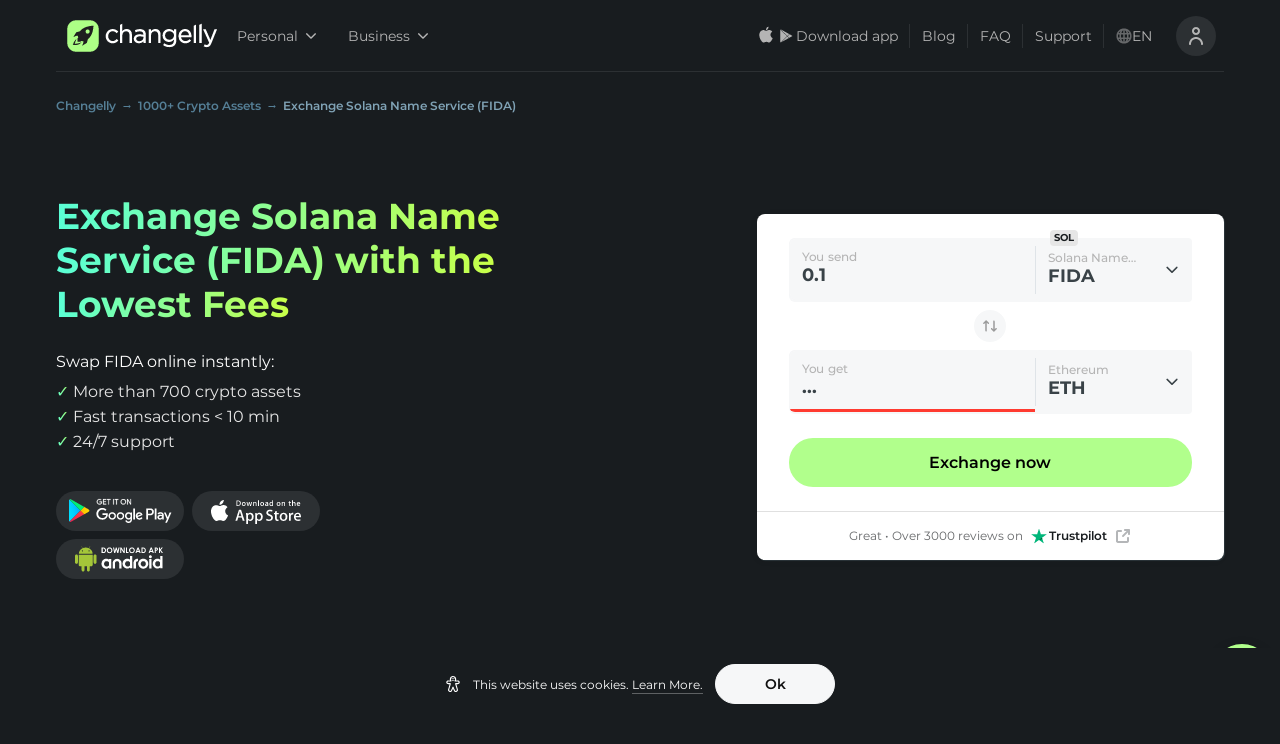

--- FILE ---
content_type: text/css; charset=UTF-8
request_url: https://changelly.com/_next/static/css/099723aa34633142.css
body_size: 2973
content:
.style_checkbox-wrapper__JbGIq{display:-ms-flexbox;display:flex;-ms-flex-align:center;align-items:center;position:relative;font-family:var(--fontText)}.style_checkbox-wrapper__JbGIq a{display:inline-block;position:relative;z-index:1}.style_checkbox-wrapper__JbGIq.style_disabled__p69MA{opacity:.4;pointer-events:none}.style_checkbox-wrapper__JbGIq.style_disabled__p69MA .style_cl-checkbox-icon__FxoTb{background:var(--colorGrayBlue300);border:1px solid var(--colorGrayBlue300)}.style_checkbox-wrapper__JbGIq.style_checked__7TUby .style_cl-checkbox-icon__FxoTb{background:var(--widgetMainColor,var(--colorVipGreen900));border:1px solid var(--widgetMainColor,var(--colorVipGreen900));-webkit-transition:all .3s;transition:all .3s}.style_checkbox-wrapper__JbGIq.style_checked__7TUby .style_cl-checkbox-icon__FxoTb:before{content:"";border:2px solid #fff;border-width:0 0 2px 2px;-webkit-transform:rotate(-45deg);transform:rotate(-45deg);opacity:1;-webkit-transition:opacity .3s;transition:opacity .3s;-webkit-box-sizing:border-box;box-sizing:border-box}.style_checkbox-wrapper__JbGIq:hover .style_cl-checkbox-icon__FxoTb{background:var(--colorGrayBlue50);border:1px solid var(--colorGrayBlue300)}.style_checkbox-wrapper__JbGIq.style_checked__7TUby:hover .style_cl-checkbox-icon__FxoTb{background:var(--widgetMainColor,var(--colorVipGreen800));border:1px solid var(--widgetMainColor,var(--colorVipGreen800))}.style_checkbox-wrapper__JbGIq.style_checked__7TUby:hover .style_cl-checkbox-icon__FxoTb:before{content:"";border:2px solid #fff;border-width:0 0 2px 2px;-webkit-transform:rotate(-45deg);transform:rotate(-45deg);opacity:1;-webkit-transition:opacity .3s;transition:opacity .3s;-webkit-box-sizing:border-box;box-sizing:border-box}.style_checkbox-wrapper__JbGIq.style_size-large__xqla4 .style_cl-checkbox-label__Kg7M3{font-size:14px;line-height:20px}.style_checkbox-wrapper__JbGIq.style_size-large__xqla4 .style_cl-checkbox-icon__FxoTb{width:24px;height:24px}.style_checkbox-wrapper__JbGIq.style_size-large__xqla4.style_checked__7TUby .style_cl-checkbox-icon__FxoTb:before,.style_checkbox-wrapper__JbGIq.style_size-large__xqla4:hover .style_cl-checkbox-icon__FxoTb:before{width:12px;height:6px;margin:1px 0 4px 1px}.style_checkbox-wrapper__JbGIq.style_size-medium__tlJUf .style_cl-checkbox-label__Kg7M3{font-size:12px;line-height:16px}.style_checkbox-wrapper__JbGIq.style_size-medium__tlJUf .style_cl-checkbox-icon__FxoTb{width:16px;height:16px}.style_checkbox-wrapper__JbGIq.style_size-medium__tlJUf.style_checked__7TUby .style_cl-checkbox-icon__FxoTb:before,.style_checkbox-wrapper__JbGIq.style_size-medium__tlJUf:hover .style_cl-checkbox-icon__FxoTb:before{width:10px;height:6px;margin:0 0 2px}.style_checkbox-wrapper__JbGIq .style_cl-checkbox-icon__FxoTb{display:-ms-flexbox;display:flex;-ms-flex-negative:0;flex-shrink:0;-ms-flex-align:center;align-items:center;-ms-flex-pack:center;justify-content:center;position:relative;background:#fff;border:1px solid var(--colorGrayBlue300);border-radius:4px;-webkit-transition:all .3s;transition:all .3s}.style_checkbox-wrapper__JbGIq .style_cl-checkbox-icon__FxoTb.style_bold__c96ne{border:1px solid var(--colorBlack900)}.style_checkbox-wrapper__JbGIq .style_cl-checkbox-icon__FxoTb.style_pin-to-top__wnhiZ{-ms-flex-item-align:self-start;align-self:self-start}.style_checkbox-wrapper__JbGIq .style_cl-checkbox-icon__FxoTb.style_is-required__9IyU8{background:var(--colorRed50);border:1px solid var(--colorRed900)}.style_checkbox-wrapper__JbGIq .style_cl-checkbox-label__Kg7M3{width:100%;display:inline-block;margin:0 0 0 12px;color:var(--colorGrayBlue900)}.style_checkbox-wrapper__JbGIq .style_cl-checkbox-input__xfMWg{display:none}.style_checkbox-wrapper__JbGIq .style_cl-checkbox-caption__HLVmi{display:-ms-flexbox;display:flex;width:100%;-ms-flex-align:center;align-items:center;cursor:pointer;-webkit-tap-highlight-color:rgba(black,0)}.style_checkbox-wrapper__JbGIq .style_cl-checkbox-caption__HLVmi input:checked+i:before{opacity:1}.style_select-wrapper__t_XK8{display:-ms-inline-flexbox;display:inline-flex;position:relative;width:100%;font-family:var(--fontMain);color:var(--colorVipGreen900)}.style_select-wrapper__t_XK8 .style_select-button__IR7fw{cursor:pointer;display:-ms-flexbox;display:flex;-ms-flex-pack:justify;justify-content:space-between;-ms-flex-align:center;align-items:center;margin:0;padding:0 0 0 12px;width:100%;height:64px;border-radius:4px;font-family:var(--fontText);border:1px solid;color:var(--colorGrayBlue900);text-decoration:none;outline:0;-webkit-transition:all .3s;transition:all .3s}.style_select-wrapper__t_XK8 .style_select-button__IR7fw.style_background-default__bi4P_{background:var(--colorGrayBlue50);border-color:var(--colorGrayBlue50)}.style_select-wrapper__t_XK8 .style_select-button__IR7fw.style_background-default__bi4P_.style_active___kRSe{background:#fff;border:1px solid var(--colorGrayBlue150)}.style_select-wrapper__t_XK8 .style_select-button__IR7fw.style_background-default__bi4P_.style_active___kRSe .style_select-icon__vuSEw{-webkit-transform:rotate(180deg);transform:rotate(180deg);-webkit-transition:-webkit-transform .3s;transition:-webkit-transform .3s;transition:transform .3s;transition:transform .3s,-webkit-transform .3s}.style_select-wrapper__t_XK8 .style_select-button__IR7fw.style_background-default__bi4P_.style_active___kRSe .style_focus-line__26QWP{-webkit-transition:-webkit-transform .3s cubic-bezier(.15,.5,.5,1) 0s;transition:-webkit-transform .3s cubic-bezier(.15,.5,.5,1) 0s;transition:transform .3s cubic-bezier(.15,.5,.5,1) 0s;transition:transform .3s cubic-bezier(.15,.5,.5,1) 0s,-webkit-transform .3s cubic-bezier(.15,.5,.5,1) 0s;-webkit-transform:scaleX(1);transform:scaleX(1);-webkit-transform-origin:left center;transform-origin:left center}.style_select-wrapper__t_XK8 .style_select-button__IR7fw.style_background-blue__mupZ6{background:var(--colorGrayBlue150);border:none;color:var(--colorGrayBlue700);font-weight:600}.style_select-wrapper__t_XK8 .style_select-button__IR7fw.style_background-blue__mupZ6.style_active___kRSe{background:var(--colorGrayBlue150)}.style_select-wrapper__t_XK8 .style_select-button__IR7fw.style_background-blue__mupZ6.style_active___kRSe .style_select-icon__vuSEw{-webkit-transform:rotate(180deg);transform:rotate(180deg);-webkit-transition:-webkit-transform .3s;transition:-webkit-transform .3s;transition:transform .3s;transition:transform .3s,-webkit-transform .3s}.style_select-wrapper__t_XK8 .style_select-button__IR7fw.style_in-input-container__pAR3s{border:none;-webkit-transition:none;transition:none;right:0}.style_select-wrapper__t_XK8 .style_select-button__IR7fw.style_in-input-container__pAR3s.style_bg-default___n3Rx{background:var(--colorGrayBlue50);border-color:var(--colorGrayBlue50)}.style_select-wrapper__t_XK8 .style_select-button__IR7fw.style_in-input-container__pAR3s.style_bg-gray__kNHja{background:var(--colorGrayBlue100);border-color:var(--colorGrayBlue100)}.style_select-wrapper__t_XK8 .style_select-button__IR7fw.style_in-input-container__pAR3s.style_bg-white__wwb8j{background:#fff}.style_select-wrapper__t_XK8 .style_select-button__IR7fw.style_in-input-container__pAR3s.style_active___kRSe{border:0}.style_select-wrapper__t_XK8 .style_select-button__IR7fw.style_in-input-container__pAR3s.style_active___kRSe .style_select-icon__vuSEw{-webkit-transform:rotate(180deg);transform:rotate(180deg);-webkit-transition:-webkit-transform .3s;transition:-webkit-transform .3s;transition:transform .3s;transition:transform .3s,-webkit-transform .3s}.style_select-wrapper__t_XK8 .style_select-button__IR7fw.style_in-input-container__pAR3s.style_active___kRSe .style_focus-line__26QWP{-webkit-transform:scaleX(0);transform:scaleX(0)}.style_select-wrapper__t_XK8 .style_select-button__IR7fw:hover{background:var(--colorGrayBlue100);border-color:var(--colorGrayBlue100)}.style_select-wrapper__t_XK8 .style_select-button__IR7fw:hover .style_select-icon__vuSEw{-webkit-transform:translateY(4px);transform:translateY(4px);-webkit-transition:-webkit-transform .3s ease-out;transition:-webkit-transform .3s ease-out;transition:transform .3s ease-out;transition:transform .3s ease-out,-webkit-transform .3s ease-out}.style_select-wrapper__t_XK8 .style_select-button__IR7fw .style_focus-line__26QWP{background:var(--colorGrayBlue900);height:2px;border-bottom-left-radius:4px;border-bottom-right-radius:4px;-webkit-transform-origin:left center;transform-origin:left center;-webkit-transform:scaleX(0);transform:scaleX(0)}.style_select-wrapper__t_XK8 .style_select-button__IR7fw .style_error-line__jHijS,.style_select-wrapper__t_XK8 .style_select-button__IR7fw .style_focus-line__26QWP{width:100%;position:absolute;bottom:0;left:0;display:-ms-flexbox;display:flex;-ms-flex-item-align:center;align-self:center;-webkit-transition:-webkit-transform .3s cubic-bezier(.15,.5,.5,1) 0s;transition:-webkit-transform .3s cubic-bezier(.15,.5,.5,1) 0s;transition:transform .3s cubic-bezier(.15,.5,.5,1) 0s;transition:transform .3s cubic-bezier(.15,.5,.5,1) 0s,-webkit-transform .3s cubic-bezier(.15,.5,.5,1) 0s}.style_select-wrapper__t_XK8 .style_select-button__IR7fw .style_error-line__jHijS{background:var(--colorRed900);height:3px;border-bottom-left-radius:6px;border-bottom-right-radius:6px;-webkit-transform-origin:left center;transform-origin:left center;-webkit-box-sizing:border-box;box-sizing:border-box}.style_select-wrapper__t_XK8 .style_select-button__IR7fw .style_error-text__gokAO{margin-top:4px;font-weight:600;font-size:12px;line-height:16px;color:var(--colorRed900)}.style_select-wrapper__t_XK8 .style_select-button__IR7fw .style_left-part__l90NK{display:-ms-flexbox;display:flex;width:calc(100% - 40px);-ms-flex-direction:column;flex-direction:column}.style_select-wrapper__t_XK8 .style_select-button__IR7fw .style_left-part__l90NK .style_label-container__jnOey{display:-ms-flexbox;display:flex;-ms-flex-align:center;align-items:center}.style_select-wrapper__t_XK8 .style_select-button__IR7fw .style_select-label__wws4U{white-space:nowrap;font-size:16px;line-height:24px;text-overflow:ellipsis;overflow:hidden;text-align:left}.style_select-wrapper__t_XK8 .style_select-button__IR7fw .style_select-icon__vuSEw{-ms-flex-preferred-size:40px;flex-basis:40px;display:-ms-flexbox;display:flex;-ms-flex-pack:center;justify-content:center;-ms-flex-align:center;align-items:center;-webkit-transition:-webkit-transform .3s;transition:-webkit-transform .3s;transition:transform .3s;transition:transform .3s,-webkit-transform .3s}.style_select-wrapper__t_XK8 .style_select-button__IR7fw .style_select-sign__K18cU{font-weight:500;font-size:12px;line-height:12px;text-align:left;margin-bottom:2px;color:var(--colorBlack400)}.style_select-wrapper__t_XK8 .style_select-content__9_TxN{display:block;margin:0;padding:0;width:100%;max-height:400px;overflow-y:auto;overflow-x:hidden;-ms-scroll-chaining:none;overscroll-behavior:contain}@media (max-width:599.98px){.style_select-wrapper__t_XK8 .style_select-content__9_TxN{min-height:100%;max-height:calc(100% - 85px)}}.style_select-wrapper__t_XK8 .style_select-content__9_TxN.style_fixed-height__oxvmi{min-height:220px}@media (max-width:599.98px){.style_select-wrapper__t_XK8 .style_select-content__9_TxN.style_fixed-height__oxvmi{height:100%}}.style_select-wrapper__t_XK8 .style_select-content__9_TxN.style_in-input-container__pAR3s{right:0}.style_select-wrapper__t_XK8 .style_select-content__9_TxN .style_select-item__lPSuz{display:-ms-flexbox;display:flex;-ms-flex-align:center;align-items:center;-ms-flex-pack:justify;justify-content:space-between;padding:0 18px;margin:0;height:56px;border-bottom:none;cursor:pointer}.style_select-wrapper__t_XK8 .style_select-content__9_TxN .style_select-item__lPSuz.style_with-bold__XAUkq{font-weight:700}.style_select-wrapper__t_XK8 .style_select-content__9_TxN .style_select-item__lPSuz.style_with-border__hHMx1{border-bottom:1px solid var(--colorBlack50)}.style_select-wrapper__t_XK8 .style_select-content__9_TxN .style_select-item__lPSuz .style_label-icon-wrapper__GmJkp .style_icon__BiZq3{max-height:16px;margin-right:12px}.style_select-wrapper__t_XK8 .style_select-content__9_TxN .style_select-item__lPSuz .style_check-icon__SAWli{display:none;visibility:hidden}.style_select-wrapper__t_XK8 .style_select-content__9_TxN .style_select-item__lPSuz.style_selected__F41NV .style_check-icon__SAWli{display:inline;visibility:visible}.style_select-wrapper__t_XK8 .style_select-content__9_TxN .style_select-item__lPSuz .style_cl-checkbox-label__xtxzu,.style_select-wrapper__t_XK8 .style_select-content__9_TxN .style_select-item__lPSuz .style_cl-checkbox__pf6s7{width:100%}.style_select-wrapper__t_XK8 .style_select-content__9_TxN .style_select-item__lPSuz .style_checkbox-row__BUnkt{display:-ms-flexbox;display:flex;-ms-flex-pack:justify;justify-content:space-between;-ms-flex-align:center;align-items:center}.style_select-wrapper__t_XK8 .style_select-content__9_TxN .style_select-item__lPSuz .style_checkbox-row__BUnkt .style_additional-label__yQSRm{display:none}.style_select-wrapper__t_XK8 .style_select-content__9_TxN .style_select-item__lPSuz:hover .style_additional-label__yQSRm{display:block}.style_select-wrapper__t_XK8 .style_select-content__9_TxN .style_select-item__lPSuz .style_option-text__8BQJ1{white-space:nowrap;overflow:hidden;text-overflow:ellipsis}.style_select-wrapper__t_XK8 .style_select-content__9_TxN .style_select-item__lPSuz .style_additional-label__yQSRm{cursor:pointer;color:var(--colorBlack400);-ms-flex-negative:0;flex-shrink:0;font-style:normal;font-weight:400;font-size:10px;line-height:12px;padding:10px 0}.style_select-wrapper__t_XK8 .style_select-content__9_TxN .style_select-item__lPSuz .style_additional-label__yQSRm.style_active___kRSe{display:block;color:var(--colorVipGreen900)}.style_select-wrapper__t_XK8 .style_select-content__9_TxN .style_select-item__lPSuz:before{display:none}.style_select-wrapper__t_XK8 .style_select-content__9_TxN .style_select-item__lPSuz:hover{background:var(--colorGrayBlue150)}.style_select-wrapper__t_XK8 .style_select-content__9_TxN .style_select-item__lPSuz:focus,.style_select-wrapper__t_XK8 .style_select-content__9_TxN .style_select-item__lPSuz:hover{outline:none}.style_select-wrapper__t_XK8 .style_select-content__9_TxN .style_select-item__lPSuz:hover{background:var(--colorVipGreen100)}.style_select-wrapper__t_XK8 .style_select-content__9_TxN .style_select-item__lPSuz .style_item-icon-box__NNDTa{display:-ms-flexbox;display:flex;-ms-flex-align:center;align-items:center;width:100%}.style_select-wrapper__t_XK8 .style_select-content__9_TxN .style_stub__B_U_S{width:16px}.style_dropdown-wrapper__4yDP3{position:absolute;top:66px;right:0;z-index:6;display:-ms-flexbox;display:flex;-ms-flex-direction:column;flex-direction:column;width:100%;background:#fff;border-radius:4px;-webkit-box-shadow:0 2px 4px 0 rgba(0,0,0,.2);box-shadow:0 2px 4px 0 rgba(0,0,0,.2);visibility:hidden;opacity:0;overflow:hidden}@media (max-width:599.98px){.style_dropdown-wrapper__4yDP3{position:fixed;width:100%;top:0;left:0;bottom:0}}.style_dropdown-wrapper__4yDP3.style_with-full-width__GYvSP{position:fixed;width:100%;top:0;left:0;bottom:0}.style_dropdown-wrapper__4yDP3.style_with-animation__r1SuQ{-webkit-transition:visibility 0s linear 0s,opacity .25s;transition:visibility 0s linear 0s,opacity .25s}.style_dropdown-wrapper__4yDP3.style_is-visible__efglZ{visibility:visible;opacity:1}@media (max-width:599.98px){.style_dropdown-wrapper__4yDP3.style_in-input-container__pAR3s{width:100%!important;border-radius:0}}.style_list-search-bar__nLRHn{display:-ms-flexbox;display:flex;-ms-flex-align:center;align-items:center;background:#fff;width:100%;margin:0;padding:20px;border-bottom:1px solid rgba(128,163,182,.1)}@media (max-width:599.98px){.style_list-search-bar__nLRHn{display:-ms-flexbox;display:flex}}.style_list-search-bar__nLRHn input{-ms-flex-positive:2;flex-grow:2;display:inline-block;vertical-align:middle;padding:0 10px;margin-left:5px;line-height:1.43;border:0;font-family:var(--fontText);font-size:14px;color:var(--colorGrayBlue900);outline:0;background:transparent}.style_list-search-bar__nLRHn input::-webkit-input-placeholder{color:var(--colorBlack400)}.style_list-search-bar__nLRHn input::-moz-placeholder{color:var(--colorBlack400)}.style_list-search-bar__nLRHn input:-ms-input-placeholder{color:var(--colorBlack400)}.style_list-search-bar__nLRHn input::-ms-input-placeholder{color:var(--colorBlack400)}.style_list-search-bar__nLRHn input::placeholder{color:var(--colorBlack400)}.style_close-button__FsRcP{display:none;background:transparent;border:0;outline:0;padding:0;cursor:pointer}.style_close-button__FsRcP:active{border:0}.style_close-button__FsRcP.style_is-visible__efglZ{display:inline-block}@media (max-width:599.98px){.style_close-button__FsRcP{display:inline-block}}.style_select-heading__QzTdR{display:none;-ms-flex-pack:justify;justify-content:space-between;margin-bottom:16px;padding:20px;font-weight:600;color:var(--colorGrayBlue900);border-bottom:1px solid var(--colorGrayBlue150)}@media (max-width:599.98px){.style_select-heading__QzTdR{display:-ms-flexbox;display:flex;font-size:16px}}.style_select-heading__QzTdR .style_sign___p1yA{padding:0 16px;word-break:break-word;word-wrap:break-word;text-align:center}.style_search-icon__IHOr5{height:18px;color:var(--colorBlack500)}.style_scrollable-wrapper-bottom-padding__hOiip{padding-bottom:10px}.style_notify-wrapper__9UuSc{-ms-flex:0 0 auto;flex:0 0 auto}.style_dummy-title-item__tNQpD{padding:16px 16px 4px;color:var(--colorBlack400);font-size:14px;line-height:16px}

--- FILE ---
content_type: text/css; charset=UTF-8
request_url: https://changelly.com/_next/static/css/a2e78d6d5f1cec2b.css
body_size: -128
content:
.style_modal-wrapper__dqDOC{max-width:360px;padding:16px}.style_modal-wrapper__dqDOC .style_modal-body__xbUrj{padding:16px}@media (max-width:599.98px){.style_modal-wrapper__dqDOC{max-width:100%}}.style_content__G7xuQ{font-size:14px;line-height:20px;color:var(--colorGrayBlue900)}.style_content__G7xuQ.style_with-top-gap___JjEi{margin:12px 0 0}.style_confirm-btn__dwl_Q{margin:0}.style_checkbox-container__gFYbA{margin:28px 0 24px!important}

--- FILE ---
content_type: text/css; charset=UTF-8
request_url: https://changelly.com/_next/static/css/d91842a4d2a3941b.css
body_size: 197
content:
.style_footer__C3T1g{display:-ms-flexbox;display:flex;gap:4px;padding-top:24px;-ms-flex-direction:row;flex-direction:row}@media (max-width:599.98px){.style_footer__C3T1g{-ms-flex-direction:column;flex-direction:column}}.style_container__4SzKH{max-width:464px}@media (max-width:599.98px){.style_container__4SzKH{max-width:100%}}.style_title__T2phO{font-size:20px;line-height:28px;text-transform:uppercase}.style_body__KUV4F{display:-ms-flexbox;display:flex;gap:8px;-ms-flex-direction:column;flex-direction:column;max-width:464px}@media (max-width:599.98px){.style_body__KUV4F{max-width:100%}}.style_paragraph__1Pvsb{font-size:12px;line-height:16px}.style_link__JGFQT{font-weight:600;text-decoration:underline}

--- FILE ---
content_type: application/javascript; charset=UTF-8
request_url: https://changelly.com/_next/static/chunks/pages/exchange/%5Bfrom%5D-32676b7139c25102.js
body_size: 487
content:
!function(){try{var e="undefined"!=typeof window?window:"undefined"!=typeof global?global:"undefined"!=typeof self?self:{},n=(new Error).stack;n&&(e._sentryDebugIds=e._sentryDebugIds||{},e._sentryDebugIds[n]="154d7c17-f02b-4aae-b1ed-d7b7829af49c",e._sentryDebugIdIdentifier="sentry-dbid-154d7c17-f02b-4aae-b1ed-d7b7829af49c")}catch(e){}}(),(self.webpackChunk_N_E=self.webpackChunk_N_E||[]).push([[955],{94756:function(e,n,t){(window.__NEXT_P=window.__NEXT_P||[]).push(["/exchange/[from]",function(){return t(62863)}])},62863:function(e,n,t){"use strict";t.r(n),t.d(n,{__N_SSG:function(){return u}});var r=t(85893),c=(t(67294),t(55052)),o=t(74648);function a(e,n,t){return n in e?Object.defineProperty(e,n,{value:t,enumerable:!0,configurable:!0,writable:!0}):e[n]=t,e}var u=!0;n.default=function(e){var n=(0,o.Z)(),t=e.breadcrumbsData,u=e.location,f=[{path:"/",content:"Changelly"},{path:"/supported-currencies",content:n("seo-page.breadcrumb.crypto-assets",{count:"1000"})},{path:u.pathName,content:n("seo-page.breadcrumb.exchange",t)}];return(0,r.jsx)(c.Z,function(e){for(var n=1;n<arguments.length;n++){var t=null!=arguments[n]?arguments[n]:{},r=Object.keys(t);"function"===typeof Object.getOwnPropertySymbols&&(r=r.concat(Object.getOwnPropertySymbols(t).filter((function(e){return Object.getOwnPropertyDescriptor(t,e).enumerable})))),r.forEach((function(n){a(e,n,t[n])}))}return e}({},e,{crumbs:f}))}}},function(e){e.O(0,[7837,1041,6066,9661,8743,3468,5424,37,9779,1104,5121,3767,4238,2590,394,5052,9774,2888,179],(function(){return n=94756,e(e.s=n);var n}));var n=e.O();_N_E=n}]);

--- FILE ---
content_type: application/javascript; charset=UTF-8
request_url: https://changelly.com/_next/static/chunks/9779-204b834795b6ee9b.js
body_size: 8203
content:
!function(){try{var e="undefined"!=typeof window?window:"undefined"!=typeof global?global:"undefined"!=typeof self?self:{},t=(new Error).stack;t&&(e._sentryDebugIds=e._sentryDebugIds||{},e._sentryDebugIds[t]="382f8a9e-f675-4bb7-bf99-114c9e294021",e._sentryDebugIdIdentifier="sentry-dbid-382f8a9e-f675-4bb7-bf99-114c9e294021")}catch(e){}}(),(self.webpackChunk_N_E=self.webpackChunk_N_E||[]).push([[9779],{27563:function(e,t,n){"use strict";n.d(t,{Z:function(){return ne}});var r=n(85893),o=n(67294),i=n(45697),l=n.n(i),a=n(94184),s=n.n(a),c=n(42358),u=n(44315),d=n(69661),p=function(e){var t=e.color,n=void 0===t?"currentColor":t,o=e.width,i=void 0===o?16:o,l=e.height,a=void 0===l?16:l;return(0,r.jsxs)("svg",{width:i,height:a,viewBox:"0 0 ".concat(i," ").concat(a),fill:"none",xmlns:"http://www.w3.org/2000/svg",children:[(0,r.jsx)("path",{d:"M11.1106 7.55566H4.88883C4.39794 7.55566 4 7.95361 4 8.44449V11.5554C4 12.0463 4.39794 12.4442 4.88883 12.4442H11.1106C11.6015 12.4442 11.9994 12.0463 11.9994 11.5554V8.44449C11.9994 7.95361 11.6015 7.55566 11.1106 7.55566Z",fill:n}),(0,r.jsx)("path",{d:"M5.77734 7.55636V5.77871C5.77734 5.18938 6.01145 4.62419 6.42817 4.20747C6.84489 3.79075 7.41008 3.55664 7.99941 3.55664C8.58874 3.55664 9.15393 3.79075 9.57065 4.20747C9.98737 4.62419 10.2215 5.18938 10.2215 5.77871V7.55636",stroke:n,strokeWidth:"1.5",strokeLinecap:"round",strokeLinejoin:"round"})]})},f=n(21318),h=n(86995),v=n(75192),m=n(96491),y=n.n(m),g={currencyFontCode:l().number,currencyIconUrl:l().string,ticker:l().string.isRequired,fullName:l().string.isRequired,blockchainProtocol:l().string.isRequired,isShowFixedRateIcon:l().bool,className:l().string},_=function(e){var t=e.currencyFontCode,n=e.currencyIconUrl,o=e.ticker,i=e.fullName,l=e.blockchainProtocol,a=e.isShowFixedRateIcon,c=e.className,u=l&&l.toUpperCase()!==o.toUpperCase();return(0,r.jsx)("div",{className:y().selectItem,"data-tnav":"currency-list-item",children:(0,r.jsxs)("div",{className:y().innerWrapper,children:[n?(0,r.jsx)("img",{className:y().tickerImg,alt:"",src:n}):(0,r.jsx)(f.Z,{className:y().coinIcon,fontCode:t,dataTnav:"currency-icon"}),(0,r.jsxs)("div",{className:y().currencyNameWrapper,children:[(0,r.jsxs)("div",{className:y().longNameWrapper,children:[(0,r.jsx)("div",{className:s()(y().currencyName,c),title:i,"data-tnav":"currency-list-full-name",children:i}),u?(0,r.jsx)(h.Z,{color:"light",dataTnav:"currency-blockchain",children:l}):null]}),(0,r.jsx)("div",{className:y().ticker,"data-tnav":"currency-list-ticker",children:o.toUpperCase()})]}),a?(0,r.jsx)("div",{className:y().fixedAvailableWrapper,title:"Guaranteed rate available",children:(0,r.jsx)(v.Z,{dataTnav:"fixed-rate-available-icon"})}):null]})})};_.propTypes=g,_.defaultProps={currencyFontCode:0,currencyIconUrl:"",isShowFixedRateIcon:!1,className:null};var b=o.memo(_),w=n(24076),x=n.n(w),k=n(74648),C=function(){var e=(0,k.Z)();return(0,r.jsxs)("div",{className:x().root,children:[(0,r.jsx)("span",{role:"img","aria-label":"Grimacing Face",className:x().emoji,children:"\ud83d\ude2c"}),e("popup-not-found")]})},S=o.memo(C),j=n(23279),L=n.n(j),N=n(54180),E=n.n(N);function M(e){if(void 0===e)throw new ReferenceError("this hasn't been initialised - super() hasn't been called");return e}function R(e,t){for(var n=0;n<t.length;n++){var r=t[n];r.enumerable=r.enumerable||!1,r.configurable=!0,"value"in r&&(r.writable=!0),Object.defineProperty(e,r.key,r)}}function I(e,t,n){return t in e?Object.defineProperty(e,t,{value:n,enumerable:!0,configurable:!0,writable:!0}):e[t]=n,e}function T(e){return(T=Object.setPrototypeOf?Object.getPrototypeOf:function(e){return e.__proto__||Object.getPrototypeOf(e)})(e)}function W(e,t){return!t||"object"!==F(t)&&"function"!==typeof t?M(e):t}function D(e,t){return(D=Object.setPrototypeOf||function(e,t){return e.__proto__=t,e})(e,t)}var F=function(e){return e&&"undefined"!==typeof Symbol&&e.constructor===Symbol?"symbol":typeof e};function O(e){var t=function(){if("undefined"===typeof Reflect||!Reflect.construct)return!1;if(Reflect.construct.sham)return!1;if("function"===typeof Proxy)return!0;try{return Boolean.prototype.valueOf.call(Reflect.construct(Boolean,[],(function(){}))),!0}catch(e){return!1}}();return function(){var n,r=T(e);if(t){var o=T(this).constructor;n=Reflect.construct(r,arguments,o)}else n=r.apply(this,arguments);return W(this,n)}}var P={vertical:l().bool,horizontal:l().bool,activationDistance:l().number,children:l().oneOfType([l().arrayOf(l().node),l().node]).isRequired,onStartScroll:l().func,onScroll:l().func,onEndScroll:l().func,onClick:l().func,className:l().string,style:l().shape({}),ignoreElements:l().string,nativeMobileScroll:l().bool,ref:l().node,component:l().node,innerRef:l().oneOfType([l().func,l().shape({current:l().instanceOf(l().element)})]),stopPropagation:l().bool,buttons:l().arrayOf(l().number)},B={nativeMobileScroll:!0,activationDistance:10,vertical:!0,horizontal:!0,stopPropagation:!1,style:{},component:"div",buttons:[0],innerRef:null,ref:null,ignoreElements:null,className:"",onScroll:null,onStartScroll:null,onEndScroll:null,onClick:null},U=function(e){!function(e,t){if("function"!==typeof t&&null!==t)throw new TypeError("Super expression must either be null or a function");e.prototype=Object.create(t&&t.prototype,{constructor:{value:e,writable:!0,configurable:!0}}),t&&D(e,t)}(a,e);var t,n,i,l=O(a);function a(e){var t;return function(e,t){if(!(e instanceof t))throw new TypeError("Cannot call a class as a function")}(this,a),I(M(t=l.call(this,e)),"onEndScroll",(function(){t.scrolling=!1,!t.pressed&&t.started&&t.processEnd()})),I(M(t),"onWheel",(function(e){var n=t.container.current,r=n.scrollLeft,o=n.scrollWidth,i=n.offsetWidth,l=e.deltaY<0||e.deltaX<0,a=(e.deltaY>0||e.deltaX>0)&&!l;e&&((l&&!(r<=0)||a&&!(r+i>=o))&&e.preventDefault(),l?(t.scrollLeft=Math.max(0,t.scrollLeft-50),t.container.current.scrollTo({top:0,left:t.scrollLeft,behavior:"smooth"})):(t.scrollLeft=Math.min(o,t.scrollLeft+50),t.container.current.scrollTo({top:0,left:t.scrollLeft,behavior:"smooth"})))})),I(M(t),"onScroll",(function(e){var n=t.container.current;n.scrollLeft===t.scrollLeft&&n.scrollTop===t.scrollTop||(t.scrolling=!0,t.processScroll(e),t.onEndScroll())})),I(M(t),"onTouchStart",(function(e){var n=t.props,r=n.nativeMobileScroll,o=n.stopPropagation;if(t.isDraggable(e.target))if(t.internal=!0,r&&t.scrolling)t.pressed=!0;else{var i=e.touches[0];t.processClick(e,i.clientX,i.clientY),!r&&o&&e.stopPropagation()}})),I(M(t),"onTouchEnd",(function(){var e=t.props.nativeMobileScroll;t.pressed&&(!t.started||t.scrolling&&e?t.pressed=!1:t.processEnd(),t.forceUpdate())})),I(M(t),"onTouchMove",(function(e){var n=t.props,r=n.nativeMobileScroll,o=n.stopPropagation;if(t.pressed&&(!r||!t.isMobile)){var i=e.touches[0];i&&t.processMove(e,i.clientX,i.clientY),e.preventDefault(),o&&e.stopPropagation()}})),I(M(t),"onMouseDown",(function(e){var n=t.props,r=n.buttons,o=n.stopPropagation;t.isDraggable(e.target)&&t.isScrollable()&&(t.internal=!0,-1!==r.indexOf(e.button)&&(t.processClick(e,e.clientX,e.clientY),e.preventDefault(),o&&e.stopPropagation()))})),I(M(t),"onMouseMove",(function(e){var n=t.props.stopPropagation;t.pressed&&(t.processMove(e,e.clientX,e.clientY),e.preventDefault(),n&&e.stopPropagation())})),I(M(t),"onMouseUp",(function(e){var n=t.props,r=n.onClick,o=n.stopPropagation;t.pressed&&(t.started?t.processEnd():(t.internal=!1,t.pressed=!1,t.forceUpdate(),r&&r(e)),e.preventDefault(),o&&e.stopPropagation())})),t.container=o.createRef(),t.onEndScroll=L()(t.onEndScroll,300),t.started=!1,t.pressed=!1,t.internal=!1,t.scrollLeft=0,t.scrollTop=0,t.clientX=0,t.clientY=0,t.scrolling=!1,t.isMobile=!1,t.getRef=t.getRef.bind(M(t)),t}return t=a,n=[{key:"componentDidMount",value:function(){var e=this.props.nativeMobileScroll,t=this.container.current;window.addEventListener("mouseup",this.onMouseUp),window.addEventListener("mousemove",this.onMouseMove),window.addEventListener("touchmove",this.onTouchMove,{passive:!1}),window.addEventListener("touchend",this.onTouchEnd),t.addEventListener("touchstart",this.onTouchStart,{passive:!1}),t.addEventListener("mousedown",this.onMouseDown,{passive:!1}),t.addEventListener("wheel",this.onWheel),e&&(this.isMobile=this.isMobileDevice(),this.isMobile&&this.forceUpdate())}},{key:"componentWillUnmount",value:function(){window.removeEventListener("mouseup",this.onMouseUp),window.removeEventListener("mousemove",this.onMouseMove),window.removeEventListener("touchmove",this.onTouchMove),window.removeEventListener("touchend",this.onTouchEnd),this.container.current.removeEventListener("wheel",this.onWheel)}},{key:"getElement",value:function(){return this.container.current}},{key:"isMobileDevice",value:function(){return"undefined"!==typeof window.orientation||-1!==navigator.userAgent.indexOf("IEMobile")}},{key:"isDraggable",value:function(e){var t=this.props.ignoreElements;if(t){var n=e.closest(t);return null===n||n.contains(this.getElement())}return!0}},{key:"isScrollable",value:function(){var e=this.container.current;return e&&(e.scrollWidth>e.clientWidth||e.scrollHeight>e.clientHeight)}},{key:"processClick",value:function(e,t,n){var r=this.container.current;this.scrollLeft=r.scrollLeft,this.scrollTop=r.scrollTop,this.clientX=t,this.clientY=n,this.pressed=!0}},{key:"processStart",value:function(){var e=!(arguments.length>0&&void 0!==arguments[0])||arguments[0],t=this.props.onStartScroll;this.started=!0,e&&document.body.classList.add(E().globalDragging),t&&t({external:!this.internal}),this.forceUpdate()}},{key:"processScroll",value:function(){if(this.started){var e=this.props.onScroll;e&&e({external:!this.internal})}else this.processStart(!1)}},{key:"processMove",value:function(e,t,n){var r=this.props,o=r.horizontal,i=r.vertical,l=r.activationDistance,a=r.onScroll,s=this.container.current;this.started?(o&&(s.scrollLeft-=t-this.clientX),i&&(s.scrollTop-=n-this.clientY),a&&a({external:!this.internal}),this.clientX=t,this.clientY=n,this.scrollLeft=s.scrollLeft,this.scrollTop=s.scrollTop):(o&&Math.abs(t-this.clientX)>l||i&&Math.abs(n-this.clientY)>l)&&(this.clientX=t,this.clientY=n,this.processStart())}},{key:"processEnd",value:function(){var e=this.props.onEndScroll;this.container.current&&e&&e({external:!this.internal}),this.pressed=!1,this.started=!1,this.scrolling=!1,this.internal=!1,document.body.classList.remove(E().globalDragging),this.forceUpdate()}},{key:"getRef",value:function(e){var t=this.props.innerRef;[this.container,t].forEach((function(t){t&&("function"===typeof t?t(e):t.current=e)}))}},{key:"render",value:function(){var e=this.props,t=e.children,n=e.className,o=e.style,i=e.component;return(0,r.jsx)(i,{className:s()(n,E().wrapper,I({},E().dragging,this.pressed)),style:o,ref:this.getRef,onScroll:this.onScroll,children:t})}}],n&&R(t.prototype,n),i&&R(t,i),a}(o.PureComponent);U.propTypes=P,U.defaultProps=B;var H=U,X=n(5006),A=n.n(X),V=n(54453),Z=n(75357);function Y(e,t){(null==t||t>e.length)&&(t=e.length);for(var n=0,r=new Array(t);n<t;n++)r[n]=e[n];return r}function q(e,t,n){return t in e?Object.defineProperty(e,t,{value:n,enumerable:!0,configurable:!0,writable:!0}):e[t]=n,e}function z(e,t){return function(e){if(Array.isArray(e))return e}(e)||function(e,t){var n=null==e?null:"undefined"!==typeof Symbol&&e[Symbol.iterator]||e["@@iterator"];if(null!=n){var r,o,i=[],l=!0,a=!1;try{for(n=n.call(e);!(l=(r=n.next()).done)&&(i.push(r.value),!t||i.length!==t);l=!0);}catch(s){a=!0,o=s}finally{try{l||null==n.return||n.return()}finally{if(a)throw o}}return i}}(e,t)||G(e,t)||function(){throw new TypeError("Invalid attempt to destructure non-iterable instance.\\nIn order to be iterable, non-array objects must have a [Symbol.iterator]() method.")}()}function Q(e){return function(e){if(Array.isArray(e))return Y(e)}(e)||function(e){if("undefined"!==typeof Symbol&&null!=e[Symbol.iterator]||null!=e["@@iterator"])return Array.from(e)}(e)||G(e)||function(){throw new TypeError("Invalid attempt to spread non-iterable instance.\\nIn order to be iterable, non-array objects must have a [Symbol.iterator]() method.")}()}function G(e,t){if(e){if("string"===typeof e)return Y(e,t);var n=Object.prototype.toString.call(e).slice(8,-1);return"Object"===n&&e.constructor&&(n=e.constructor.name),"Map"===n||"Set"===n?Array.from(n):"Arguments"===n||/^(?:Ui|I)nt(?:8|16|32)(?:Clamped)?Array$/.test(n)?Y(e,t):void 0}}var J={currency:l().string.isRequired,value:l().oneOfType([l().string,l().number]).isRequired,updateCurrency:l().func.isRequired,coinsList:l().arrayOf(l().string).isRequired,popularCoinsList:l().arrayOf(l().string),recentCoinsList:l().arrayOf(l().string),coinsMap:l().shape({}).isRequired,isDisabled:l().bool,isFixedRate:l().bool,label:l().string,onChange:l().func,id:l().string,status:l().shape({status:l().string,text:l().string}),maxLength:l().number,exchangeCategory:l().oneOf(["exchange","buy"]),onSearchChangeHook:l().func,notifyItem:l().node,areCategoriesEnabled:l().bool,isSelectHidden:l().bool,hideFixRates:l().bool,f2c:l().bool,isDropDownFullWidth:l().bool,transformTickersToUC:l().bool,currencyItemClassName:l().string},K={isDisabled:!1,isFixedRate:!1,label:"amount",onChange:function(){return{}},status:{},id:"",maxLength:void 0,onSearchChangeHook:null,notifyItem:null,areCategoriesEnabled:!1,popularCoinsList:null,recentCoinsList:null,isSelectHidden:!1,hideFixRates:!1,f2c:!1,isDropDownFullWidth:!1,transformTickersToUC:!0,exchangeCategory:null,currencyItemClassName:null},$=function(e,t){var n=z(e.searchTags.map((function(e){return(null===e||void 0===e?void 0:e.toLowerCase())||""})),3),r=n[0],o=n[1],i=n[2],l=t.toLowerCase(),a=0;return r===l?a+=100:r.includes(l)&&(a+=50),o===l?a+=10:o.includes(l)&&(a+=5),i&&i===l?a+=2:i&&i.includes(l)&&(a+=1),a},ee=function(e,t,n){var r=$(e,n);return $(t,n)-r},te=function(e){var t=e.currency,n=e.value,i=e.isDisabled,l=e.label,a=e.coinsList,v=e.popularCoinsList,m=e.recentCoinsList,y=e.onChange,g=e.id,_=e.isFixedRate,w=e.coinsMap,x=e.updateCurrency,C=e.status,j=e.maxLength,L=e.exchangeCategory,N=e.onSearchChangeHook,E=e.notifyItem,M=e.areCategoriesEnabled,R=e.isSelectHidden,I=e.hideFixRates,T=e.f2c,W=e.isDropDownFullWidth,D=e.transformTickersToUC,F=e.currencyItemClassName,O=(0,k.Z)(),P=function(e){var t=arguments.length>1&&void 0!==arguments[1]?arguments[1]:void 0,n=arguments.length>2&&void 0!==arguments[2]?arguments[2]:void 0,r="all";if(!Number.isNaN(t)&&t>=0){var o=ue[t];o&&!(null===o||void 0===o?void 0:o.dummy)&&(null===o||void 0===o?void 0:o.category)&&(r=o.category)}x(e,n||r)},B=(0,o.useState)(400),U=B[0],X=B[1],Y=(0,o.useState)(!1),z=Y[0],G=Y[1],J=(0,o.useRef)({}),K=function(){J.current&&X(J.current.getBoundingClientRect().width)};(0,o.useEffect)((function(){var e=null,t=null;return"undefined"===typeof window.ResizeObserver?t=setTimeout(K,1e3):J.current&&(e=new window.ResizeObserver((function(){return requestAnimationFrame(K)}))).observe(J.current),function(){e&&J.current?e.unobserve(J.current):clearTimeout(t)}}),[J.current]);var $=w[t],te=$.fullName,ne=$.name,re=$.protocol,oe=(0,o.useMemo)((function(){return c.x(re,t)}),[re]),ie=(0,o.useState)(!1),le=ie[0],ae=ie[1],se=(0,o.useRef)(null),ce=function(e){var t=arguments.length>1&&void 0!==arguments[1]?arguments[1]:null,n=w[e],o=n.ticker,i=n.address,l=n.fullName,a=n.code,s=n.isWebFixedEnabled,c=n.protocol,u=n.logoURI,d={searchTags:[o,l,c],label:(0,r.jsx)(b,{className:F,currencyIconUrl:u,currencyFontCode:a,ticker:o,fullName:l,blockchainProtocol:c,isShowFixedRateIcon:s&&"exchange"===L&&!I}),key:i,value:o};return t&&(d.category=t),d},ue=(0,o.useMemo)((function(){var e=[];if(M){if(null===m||void 0===m?void 0:m.length){var n=(0,V.y)(),o=null===m||void 0===m?void 0:m.filter((function(e){return!(0,Z.E)(n,e)}));e.push({category:"recent",dummy:!0,label:(0,r.jsx)("div",{children:(0,r.jsx)(H,{className:A().recentWrapper,onStartScroll:function(){return ae(!0)},onEndScroll:function(){return setTimeout((function(){return ae(!1)}),100)},children:o.map((function(e){return(0,r.jsxs)("button",{className:s()(A().recentButton,q({},A().recentButtonSelected,e===t)),type:"button",onClick:function(){var t,n;le||(P(e,void 0,"recent"),null===(t=se.current)||void 0===t||null===(n=t.forceHide)||void 0===n||n.call(t))},children:[(0,r.jsx)(f.Z,{className:A().recentButtonCoinIcon,fontCode:w[e].code}),(0,r.jsx)("div",{className:A().recentButtonName,children:D?w[e].name.toUpperCase():w[e].name})]},e)}))})}),key:"recent_wrapper"})}var i=(v||[]).slice(0,5);e=e.concat(i.map((function(e){return ce(e,"popular")})))}var l=(0,V.y)(),c=Q(a.filter((function(e){return!(0,Z.E)(l,e)})));return M&&c.sort((function(e,t){return w[e].ticker.localeCompare(w[t].ticker)})),e=e.concat(c.map((function(e){return ce(e)})))}),[a,v,m,M,se]),de=!_&&"to"===g&&"..."!==n||"..."!==n&&T?"~ ".concat(n):n,pe=(0,r.jsxs)(r.Fragment,{children:[E,"exchange"!==L||I?null:(0,r.jsxs)("div",{className:A().fixedRateHint,children:[(0,r.jsx)(p,{})," \u2014 ",O("currency.fix-rate-hint")]})]});return(0,r.jsxs)("div",{className:s()("currency-block",A().wrapper),ref:J,children:[R?null:(0,r.jsxs)(r.Fragment,{children:[(0,r.jsx)(d.Z,{gaEventDisabled:!0,label:l,placeholder:l,onChange:y,value:z?n:de,disabled:i,maxLength:j,onFocus:function(){return G(!0)},onBlur:function(){return G(!1)},className:s()(A().wrappedInput,q({},A().isFixedRate,Boolean(_))),status:C&&C.status?C.status:void 0,statusText:C&&C.text,forceHideStatusIcon:Boolean(C),"data-tnav":"exchange-currency-".concat(g),cursorFocusInitialPosition:"end",inputMode:"decimal"}),(0,r.jsx)("div",{className:A().separator})]}),(0,r.jsxs)("div",{className:s()(A().selectWrapper,q({},A().onlySelect,R)),children:[(0,r.jsx)(u.Z,{multiple:!1,isSearchable:!0,singleSelection:!0,list:ue,value:t,sign:R?l:void 0,label:(0,r.jsxs)("div",{children:[R?null:(0,r.jsx)("div",{className:A().selectedItemLabelFullName,children:te}),(0,r.jsx)("div",{className:A().selectedItemLabelName,children:D?ne.toUpperCase():ne})]}),isInInputContainer:!0,select:P,noAnimation:!0,dropDownWidth:"".concat(U,"px"),"data-tnav":"exchange-currency-select-".concat(g),isDropdownFixedHeight:!0,onSearchChangeHook:N,searchCustomSort:ee,searchPlaceholder:O("currency.search-placeholder-long"),notifyItem:pe,notFoundBlock:(0,r.jsx)(S,{}),isDropDownFullWidth:W,categoriesSettings:M?{all:{title:O("currency.all-currencies")},popular:{title:O("currency.popular-currencies"),isSearchable:!1},recent:{title:O("currency.recent-selected"),isSearchable:!1}}:null,imperativeHandle:se,centerSelectOnShow:!0,className:A().fixedWidth}),oe&&(0,r.jsx)(h.Z,{className:A().currencyBlockchain,color:"light",children:oe})]})]})};te.propTypes=J,te.defaultProps=K;var ne=te},85018:function(e,t,n){"use strict";var r=n(85893);n(67294);t.Z=function(e){var t=e.color,n=void 0===t?"currentColor":t,o=e.width,i=void 0===o?14:o,l=e.height,a=void 0===l?12:l,s=e.isHover,c=void 0!==s&&s;return(0,r.jsxs)("svg",{width:i,height:c?a+4:a,viewBox:"0 0 ".concat(i," ").concat(a),fill:"none",xmlns:"http://www.w3.org/2000/svg",children:[(0,r.jsx)("path",{transform:c?"translate(0, -2)":void 0,d:"M0.888916 3.22266L3.11112 1.00045L5.33333 3.22266 M3.11108 10.7773L3.11108 0.999619",stroke:n,strokeWidth:"1.5",strokeLinecap:"round",strokeLinejoin:"round"}),(0,r.jsx)("path",{transform:c?"translate(0, 2)":void 0,d:"M13.1112 8.77779L10.889 11L8.66675 8.77779 M10.8889 1.22228L10.8889 11",stroke:n,strokeWidth:"1.5",strokeLinecap:"round",strokeLinejoin:"round"})]})}},75192:function(e,t,n){"use strict";var r=n(85893),o=(n(67294),n(89306));t.Z=function(e){var t=e.color,n=void 0===t?o.Z.colorVipGreen900:t,i=e.width,l=void 0===i?16:i,a=e.height,s=void 0===a?16:a,c=e.dataTnav;return(0,r.jsxs)("svg",{width:l,height:s,viewBox:"0 0 ".concat(l," ").concat(s),fill:"none",xmlns:"http://www.w3.org/2000/svg","data-tnav":c,children:[(0,r.jsx)("path",{d:"M12.6667 6.9668H3.33333C2.59695 6.9668 2 7.56375 2 8.30013V12.9668C2 13.7032 2.59695 14.3001 3.33333 14.3001H12.6667C13.403 14.3001 14 13.7032 14 12.9668V8.30013C14 7.56375 13.403 6.9668 12.6667 6.9668Z",stroke:n,strokeWidth:"1.5",strokeLinecap:"round",strokeLinejoin:"round"}),(0,r.jsx)("path",{d:"M4.66675 6.9668V4.30013C4.66675 3.41608 5.01794 2.56823 5.64306 1.94311C6.26818 1.31799 7.11603 0.966797 8.00008 0.966797C8.88414 0.966797 9.73198 1.31799 10.3571 1.94311C10.9822 2.56823 11.3334 3.41608 11.3334 4.30013V6.9668",stroke:n,strokeWidth:"1.5",strokeLinecap:"round",strokeLinejoin:"round"})]})}},5006:function(e){e.exports={wrapper:"style_wrapper__jUlfE","wrapped-input":"style_wrapped-input__2C9VL",wrappedInput:"style_wrapped-input__2C9VL","is-fixed-rate":"style_is-fixed-rate__Vu04g",isFixedRate:"style_is-fixed-rate__Vu04g","select-wrapper":"style_select-wrapper__q2FXK",selectWrapper:"style_select-wrapper__q2FXK","only-select":"style_only-select__2Bajf",onlySelect:"style_only-select__2Bajf","currency-blockchain":"style_currency-blockchain__E0Btv",currencyBlockchain:"style_currency-blockchain__E0Btv","selected-item-label-name":"style_selected-item-label-name__rm83b",selectedItemLabelName:"style_selected-item-label-name__rm83b","selected-item-label-full-name":"style_selected-item-label-full-name__ijw0n",selectedItemLabelFullName:"style_selected-item-label-full-name__ijw0n",separator:"style_separator__Bs7He","fixed-rate-hint":"style_fixed-rate-hint__YqwdN",fixedRateHint:"style_fixed-rate-hint__YqwdN","recent-wrapper":"style_recent-wrapper___JVIW",recentWrapper:"style_recent-wrapper___JVIW","recent-button":"style_recent-button__YXbNx",recentButton:"style_recent-button__YXbNx","recent-button-coin-icon":"style_recent-button-coin-icon___ARIQ",recentButtonCoinIcon:"style_recent-button-coin-icon___ARIQ","recent-button-name":"style_recent-button-name__CRUvW",recentButtonName:"style_recent-button-name__CRUvW","recent-button-selected":"style_recent-button-selected__kw6F6",recentButtonSelected:"style_recent-button-selected__kw6F6","fixed-width":"style_fixed-width__Q1lhS",fixedWidth:"style_fixed-width__Q1lhS"}},96491:function(e){e.exports={"select-item":"style_select-item__ZVARl",selectItem:"style_select-item__ZVARl","inner-wrapper":"style_inner-wrapper__tmSOk",innerWrapper:"style_inner-wrapper__tmSOk","ticker-img":"style_ticker-img__d8s8M",tickerImg:"style_ticker-img__d8s8M","coin-icon":"style_coin-icon__6dggy",coinIcon:"style_coin-icon__6dggy","currency-name-wrapper":"style_currency-name-wrapper__a3u4x",currencyNameWrapper:"style_currency-name-wrapper__a3u4x","long-name-wrapper":"style_long-name-wrapper__0lhBR",longNameWrapper:"style_long-name-wrapper__0lhBR",ticker:"style_ticker___frBX","fixed-available-wrapper":"style_fixed-available-wrapper__wxiXF",fixedAvailableWrapper:"style_fixed-available-wrapper__wxiXF","currency-name":"style_currency-name__RWpsz",currencyName:"style_currency-name__RWpsz"}},24076:function(e){e.exports={root:"style_root__hfMr2",emoji:"style_emoji__bDHId"}},54180:function(e){e.exports={root:"style_root__kZvHV",wrapper:"style_wrapper__k70M3","global-dragging":"style_global-dragging__9k7OW",globalDragging:"style_global-dragging__9k7OW",dragging:"style_dragging__a28aC"}}}]);

--- FILE ---
content_type: application/javascript; charset=UTF-8
request_url: https://changelly.com/_next/static/chunks/4189.c8cde10112eb3957.js
body_size: 1609
content:
!function(){try{var e="undefined"!=typeof window?window:"undefined"!=typeof global?global:"undefined"!=typeof self?self:{},r=(new Error).stack;r&&(e._sentryDebugIds=e._sentryDebugIds||{},e._sentryDebugIds[r]="b4cb107d-b62d-4dca-9178-5c20a83654c5",e._sentryDebugIdIdentifier="sentry-dbid-b4cb107d-b62d-4dca-9178-5c20a83654c5")}catch(e){}}(),(self.webpackChunk_N_E=self.webpackChunk_N_E||[]).push([[4189],{72846:function(e){e.exports="/_next/static/images/white-man-dd20111d177260c11540a445fbded57c.svg"},44189:function(e,r,t){"use strict";t.r(r);var n=t(85893),i=t(67294),a=t(48593),o=t(72380),s=t(32527),l=t.n(s),c=t(72846),d=t.n(c),u=t(42685),p=t(74648),b=t(48110);r.default=function(){var e=(0,i.useState)(!0),r=e[0],t=e[1];(0,i.useEffect)((function(){var e=u.Z.getItem(o.py);t(e)}),[]);var s=(0,p.Z)();return r?null:(0,n.jsxs)("div",{"data-theme":"night",className:l().cookieBannerWrapper,children:[(0,n.jsx)("img",{src:d(),alt:"man",width:"16px",height:"16px",loading:"lazy",className:l().image}),(0,n.jsxs)("p",{className:l().text,children:[s("cookie-banner.text"),"\xa0",(0,n.jsx)(a.Z,{page:"privacy-policy",children:s("cookie-banner.learn-more")})]}),(0,n.jsx)(b.zx,{size:"s",variant:"tertiary",onClick:function(){u.Z.setItem(o.py,!0),t(!0)},children:s("cookie-banner.ok")})]})}},32527:function(e){e.exports={"cookie-banner-wrapper":"style_cookie-banner-wrapper__ESo1m",cookieBannerWrapper:"style_cookie-banner-wrapper__ESo1m",image:"style_image__Ldl6O",text:"style_text__hyumZ"}},48110:function(e,r,t){"use strict";t.d(r,{xv:function(){return l},zx:function(){return a}});var n=t(66488);const i={size:"m",variant:"primary",isLoading:!1,disabled:!1,fluid:!1},a=e=>{const{children:r,size:t=i.size,variant:a=i.variant,disabled:o=i.disabled,fluid:s=i.fluid,isLoading:l=i.isLoading,loadingText:c,iconLeft:d,iconRight:u,className:p,rounded:b,...h}=e,m=l||!!c,f=o||m,x=(0,n.c)(p,"relative inline-flex box-border items-center justify-center border rounded-3xl appearance-none cursor-pointer select-none align-middle\twhite-space-nowrap font-semi-bold gap-2 outline-offset-[-2px]",{s:"h-10 text-p3 min-w-[120px] px-4 lg:text-p2",m:"h-12 text-p2 min-w-[144px] px-4 lg:text-p1"}[t],{primary:"text-button-primary-content bg-button-primary border-button-primary hover:bg-button-primary-hover",ghost:"text-[#0A0A0A] border-transparent hover:bg-[#1423521A]",secondary:"text-[#0A0A0A] bg-[#EBEDF4] border-sexy-black-200 hover:bg-[#E3E6ED]",tertiary:"bg-control-tertiary-default border-control-tertiary-default text-content-inverted hover:bg-control-tertiary-hover hover:border-control-tertiary-hover"}[a],{"w-full":s,"opacity-40 !cursor-not-allowed hover:outline-0":f,[{primary:"hover:bg-brand-primary-moderate",ghost:"hover:bg-transparent",secondary:"hover:bg-[#EBEDF4]",tertiary:"!hover:bg-control-tertiary-default !hover:border-control-tertiary-default"}[a]]:f}),y="w-6 h-6 inline-flex items-center justify-center",g=m?n.j.jsx(n.L,{}):d,v=g?n.j.jsx("i",{className:y,children:g}):null,w=u?n.j.jsx("i",{className:y,children:u}):null;return n.j.jsxs("button",{className:x,...h,disabled:f,role:"button",children:[v,m&&c?c:r,w]})},o={root:"ui-dqNNJsRT",regular:"ui-eU6VJUWn",medium:"ui-V3Shlj2c","semi-bold":"ui-5CB3eB5o",semiBold:"ui-5CB3eB5o",bold:"ui-H-sl7csV",pointer:"ui-QsKPynq-","not-allowed":"ui-FtfSZnHH",notAllowed:"ui-FtfSZnHH",default:"ui-PrZuF1XZ",h0:"ui-Tus2T-Dk",h1:"ui-rts8-okf",h2:"ui-i5n86-lz",h3:"ui-q6cuf3M-",h4:"ui-Lh4NYSU6",h5:"ui-hDZQZpIj",p1:"ui-xk6ACFS5",p2:"ui-DHayUKB8",p3:"ui-moP7FMlB","p1-max":"ui-9a4Ww2Ug",p1Max:"ui-9a4Ww2Ug","p2-max":"ui-h8maUK0R",p2Max:"ui-h8maUK0R"},s={variant:"p1",as:"p"},l=e=>{if(!e.children)return null;const{variant:r=s.variant,children:t,as:i=s.as,className:a,weight:l,cursor:c,...d}=e,u=l?o[l]:null,p=c?o[c]:null,b=(0,n.c)(a,o.root,o[r],p,u);return n.j.jsx(i,{...d,className:b,children:t})}}}]);

--- FILE ---
content_type: application/javascript; charset=UTF-8
request_url: https://changelly.com/_next/static/chunks/3468-8766124b66d22158.js
body_size: 9234
content:
!function(){try{var e="undefined"!=typeof window?window:"undefined"!=typeof global?global:"undefined"!=typeof self?self:{},n=(new Error).stack;n&&(e._sentryDebugIds=e._sentryDebugIds||{},e._sentryDebugIds[n]="05b4607c-ebda-4dbb-afc0-5c7ee2d0f2de",e._sentryDebugIdIdentifier="sentry-dbid-05b4607c-ebda-4dbb-afc0-5c7ee2d0f2de")}catch(e){}}(),(self.webpackChunk_N_E=self.webpackChunk_N_E||[]).push([[3468],{63468:function(e,n,t){t.d(n,{$3:function(){return G},$S:function(){return y},$v:function(){return H},Bi:function(){return V},Cn:function(){return A},F_:function(){return k},GY:function(){return X},He:function(){return D},Ix:function(){return T},JM:function(){return U},KG:function(){return E},Lu:function(){return O},OK:function(){return L},Z:function(){return I},do:function(){return P},eQ:function(){return x},en:function(){return N},gx:function(){return j},i9:function(){return b},pd:function(){return C}});var r=t(34051),i=t.n(r),c=t(7433),a=t(18263),o=t(31513),u=t.n(o),s=t(51534),l=t(14416),m=t(24650),p=t(57016),f=t(32302),h=t(69611);function d(e,n,t,r,i,c,a){try{var o=e[c](a),u=o.value}catch(s){return void t(s)}o.done?n(u):Promise.resolve(u).then(r,i)}function v(e){return function(){var n=this,t=arguments;return new Promise((function(r,i){var c=e.apply(n,t);function a(e){d(c,r,i,a,o,"next",e)}function o(e){d(c,r,i,a,o,"throw",e)}a(void 0)}))}}var g=m.Z.dexExchange.amountFrom.toString(),x=function(e){return function(n){return{type:e,payload:n}}},w=function(e){return{type:c.YF,payload:e}},_=function(e){return{type:c.ky,payload:e}},C=function(e){return{type:c.QS,payload:e}},y=function(e){return{type:c.op,payload:e}},L=function(e){return{type:c.Ck,payload:e}},b=function(){var e=arguments.length>0&&void 0!==arguments[0]?arguments[0]:1;return function(){var n=v(i().mark((function n(t){var r;return i().wrap((function(n){for(;;)switch(n.prev=n.next){case 0:return n.prev=0,n.next=3,(0,s.BH)({chainId:e});case 3:r=n.sent,t(_(r)),n.next=10;break;case 7:n.prev=7,n.t0=n.catch(0),u().error({message:"getDexCurrenciesList err",err:n.t0});case 10:case"end":return n.stop()}}),n,null,[[0,7]])})));return function(e){return n.apply(this,arguments)}}()},A=function(e){return function(){var n=v(i().mark((function n(t){var r,a;return i().wrap((function(n){for(;;)switch(n.prev=n.next){case 0:return r=h.Z.find((function(n){return n.key===e})).defaults,n.prev=1,t(w(e)),b(e),t({type:c.OO}),n.next=7,(0,s.BH)({chainId:e});case 7:a=n.sent,(0,l.dC)((function(){t(_(a)),t(C(r.amountFrom)),t(y(r.from)),t(L(r.to))})),n.next=14;break;case 11:n.prev=11,n.t0=n.catch(1),u().error({message:"getDexCurrenciesAndSetChain err",err:n.t0});case 14:case"end":return n.stop()}}),n,null,[[1,11]])})));return function(e){return n.apply(this,arguments)}}()},k=function(e){return{type:c.V7,payload:e.key}},j=function(e){return{type:c.iL,payload:e}},M=function(e){return{type:c.FH,payload:e}},E=function(){return function(){var e=v(i().mark((function e(n,t){var r,a,o,m,p;return i().wrap((function(e){for(;;)switch(e.prev=e.next){case 0:if(r=t(),a=r.dexExchange,o=a.currentChainId,m=a.gas.pending,e.prev=1,m){e.next=8;break}return n(M(!0)),e.next=6,(0,s.KG)(o);case 6:p=e.sent,(0,l.dC)((function(){var e;n(M(!1)),n((e=p,{type:c.qJ,payload:e}))}));case 8:e.next=14;break;case 10:e.prev=10,e.t0=e.catch(1),n(M(!1)),u().error({message:"getDexGasPrices err",err:e.t0});case 14:case"end":return e.stop()}}),e,null,[[1,10]])})));return function(n,t){return e.apply(this,arguments)}}()},F=function(e){return{type:c.K6,payload:e}},Z=function(e){return{type:c.MD,payload:e}},B=function(){return{type:c.a2}},V=function(e){return{type:c.Zr,payload:e}},P=function(){var e=arguments.length>0&&void 0!==arguments[0]&&arguments[0];return function(){var n=v(i().mark((function n(t,r){var c,o,l,m,h,d,v,x,w,_,C,y,L,b,A,k,j,M;return i().wrap((function(n){for(;;)switch(n.prev=n.next){case 0:if(c=r(),o=c.dexExchange,l=o.from,m=o.to,h=o.amountFrom,d=o.currentChainId,v=o.currentGasType,x=o.gas,w=o.tokensMap,_=o.currentSlippage,(null===(C=w[l])||void 0===C?void 0:C.chainId)===d&&""!==h&&"0"!==h){n.next=5;break}return t(V(!1)),n.abrupt("return");case 5:return y=w[m],L=x[v],b=Date.now(),n.prev=8,e||t(B()),t(V(!0)),n.next=13,(0,s.gJ)({chainId:d,fromTokenAddress:C.address,toTokenAddress:y.address,amount:parseFloat(h)?h:g,slippage:_,gasPrice:L});case 13:A=n.sent,k=Date.now()-b,t(V(!1)),(0,a.Z9)(A)?t(Z(A)):(0,a.Z9)(A)||A.routes.length?(j=p.UN[d],M={tickerFrom:C.symbol.toUpperCase(),tickerTo:y.symbol.toUpperCase(),network:j,gasPrice:A.gasPrice,slippage:_,amountFrom:h,amountTo:A.amountOutTotal,responseTime:k},(0,f.BT)(M),t(F(A))):t(Z({error:!0,message:"Unsupported exchange pair"})),n.next=23;break;case 19:n.prev=19,n.t0=n.catch(8),t(V(!1)),u().error({message:"getDexEstimate err",err:n.t0});case 23:case"end":return n.stop()}}),n,null,[[8,19]])})));return function(e,t){return n.apply(this,arguments)}}()},D=function(){return{type:c.wL}},X=function(e){return x(c.Dl)(e)},T=function(e){return x(c.pw)(e)},O=function(e){return x(c.j3)(e)},H=function(e){return x(c.AH)(e)},I=function(e){return{type:c.$Z,payload:e}},U=function(){return{type:c.dB}},N=function(){return{type:c.sr}},G=function(e){return{type:c.XD,payload:e}}},32302:function(e,n,t){t.d(n,{$A:function(){return v},Af:function(){return k},BT:function(){return p},LD:function(){return d},Mk:function(){return o},QG:function(){return M},RG:function(){return j},Uy:function(){return l},WE:function(){return a},Xf:function(){return C},YH:function(){return s},YI:function(){return w},as:function(){return u},eZ:function(){return L},gP:function(){return x},hS:function(){return h},jW:function(){return c},kC:function(){return f},nY:function(){return b},pN:function(){return _},r6:function(){return g},re:function(){return A},vn:function(){return m},xM:function(){return E},xx:function(){return y}});var r=t(18450),i=t(37440),c=((0,r.X)((function(e){var n=e.tickerFrom,t=e.tickerTo;return{event:"productClick",ecommerce:{click:{products:[{name:"".concat(n,"_").concat(t),id:"".concat(n,"_").concat(t),category:"dex"}]}}}})),(0,r.X)({event:i.g,event_name:"processing_expand_routing"})),a=(0,r.X)((function(e){var n=e.wallet;return{event:i.g,event_name:"processing_wallet_click_connect",wallet:n}})),o=(0,r.X)((function(e){var n=e.wallet;return{event:i.g,event_name:"processing_wallet_connected",wallet:n}})),u=(0,r.X)((function(e){var n=e.tickerFrom,t=e.network,r=e.wallet;return{event:i.g,event_name:"processing_dex_click_allow_token_access",currency_from:n,network:t,wallet:r}})),s=(0,r.X)((function(e){var n=e.tickerFrom,t=e.network,r=e.wallet;return{event:i.g,event_name:"processing_dex_token_access_allowed",currency_from:n,network:t,wallet:r}})),l=(0,r.X)((function(e){var n=e.wallet,t=e.tickerFrom,r=e.tickerTo,c=e.network,a=e.gasPrice,o=e.slippage,u=e.amountFrom,s=e.amountTo;return{event:i.g,event_name:"processing_dex_click_confirm_swap",wallet:n,tx_type:i.i.Dex,currency_from:t,currency_to:r,network:c,gas_price:a,slippage:o,amount_from:u,amount_to:s}})),m=(0,r.X)((function(e){var n=e.wallet,t=e.tickerFrom,r=e.tickerTo,c=e.network,a=e.gasPrice,o=e.slippage,u=e.amountFrom,s=e.amountTo,l=e.transactionHash;return{event:i.g,event_name:"funnel_create_transaction",wallet:n,tx_type:i.i.Dex,currency_from:t,currency_to:r,network:c,gas_price:a,slippage:o,amount_from:u,amount_to:s,transaction_id:l}})),p=(0,r.X)((function(e){var n=e.tickerFrom,t=e.tickerTo,r=e.network,c=e.gasPrice,a=e.slippage,o=e.amountFrom,u=e.amountTo,s=e.responseTime;return{event:i.g,event_name:"processing_estimate",tx_type:i.i.Dex,currency_from:n,currency_to:t,network:r,gas_price:c,slippage:a,amount_from:o,amount_to:u,response_time:s}})),f=(0,r.X)((function(e){var n=e.tickerFrom,t=e.tickerTo,r=e.direction;return{event:i.g,event_name:"from"===r?"processing_change_currency_from":"processing_change_currency_to",currency_from:n,currency_to:t}})),h=(0,r.X)((function(e){var n=e.tickerFrom,t=e.tickerTo;return{event:i.g,event_name:"processing_reverse_currencies",currency_from:n,currency_to:t}})),d=(0,r.X)((function(e){var n=e.amountFrom;return{event:i.g,event_name:"processing_change_amount",amount_from:n}})),v=(0,r.X)({event:i.g,event_name:"funnel_submit_calculator"}),g=(0,r.X)({event:i.g,event_name:"processing_expand_element",type:"network dropdown"}),x=(0,r.X)({event:i.g,event_name:"processing_check_terms_checkbox"}),w=(0,r.X)((function(e){var n=e.tooltipName;return{event:i.g,event_name:"processing_view_tooltip",type:n}})),_=(0,r.X)((function(e){var n=e.wallet;return{event:i.g,event_name:"processing_wallet_choose",wallet:n}})),C=((0,r.X)((function(e){var n=e.wallet,t=e.errorText;return{event:i.g,event_name:"processing_wallet_connect_error",wallet:n,error:t}})),(0,r.X)((function(e){var n=e.wallet;return{event:i.g,event_name:"processing_wallet_exit",wallet:n}}))),y=(0,r.X)((function(e){var n=e.gasPrice;return{event:i.g,event_name:"processing_dex_change_gas_price",gas_price:n}})),L=(0,r.X)((function(e){var n=e.slippage;return{event:i.g,event_name:"processing_dex_change_slippage",slippage:n}})),b=(0,r.X)((function(e){var n=e.errorText;return{event:i.g,event_name:"processing_dex_error",error:n}})),A=(0,r.X)((function(e){var n=e.transactionHash;return{tx_type:i.i.Dex,transaction_id:n}})),k=(0,r.X)({event:i.g,event_name:"tx_copy_hash"}),j=(0,r.X)({event:i.g,event_name:"tx_repeat_transaction"}),M=(0,r.X)((function(e){var n=e.number;return{event:i.g,event_name:"faq_expand_item",type:n}})),E=(0,r.X)((function(e){return{event:"ga4_custom_event",event_name:"processing_dex_change_network",network:e.network}}))},69611:function(e,n,t){t.d(n,{Z:function(){return p}});var r=t(85893),i=(t(67294),function(){return(0,r.jsxs)("svg",{width:"24",height:"25",viewBox:"0 0 24 25",fill:"none",xmlns:"http://www.w3.org/2000/svg",children:[(0,r.jsxs)("g",{clipPath:"url(#clip0334811861)",children:[(0,r.jsx)("path",{d:"M12 24.5C18.6274 24.5 24 19.1274 24 12.5C24 5.87258 18.6274 0.5 12 0.5C5.37258 0.5 0 5.87258 0 12.5C0 19.1274 5.37258 24.5 12 24.5Z",fill:"#627EEA"}),(0,r.jsx)("path",{d:"M12.3735 3.5V10.1525L17.9963 12.665L12.3735 3.5Z",fill:"white",fillOpacity:"0.602"}),(0,r.jsx)("path",{d:"M12.3735 3.5L6.75 12.665L12.3735 10.1525V3.5Z",fill:"white"}),(0,r.jsx)("path",{d:"M12.3735 16.9759V21.4962L18 13.7119L12.3735 16.9759Z",fill:"white",fillOpacity:"0.602"}),(0,r.jsx)("path",{d:"M12.3735 21.4962V16.9752L6.75 13.7119L12.3735 21.4962Z",fill:"white"}),(0,r.jsx)("path",{d:"M12.3735 15.93L17.9963 12.6653L12.3735 10.1543V15.93Z",fill:"white",fillOpacity:"0.2"}),(0,r.jsx)("path",{d:"M6.75 12.6653L12.3735 15.93V10.1543L6.75 12.6653Z",fill:"white",fillOpacity:"0.602"})]}),(0,r.jsx)("defs",{children:(0,r.jsx)("clipPath",{id:"clip0334811861",children:(0,r.jsx)("rect",{width:"24",height:"24",fill:"white",transform:"translate(0 0.5)"})})})]})}),c=function(){return(0,r.jsxs)("svg",{width:"25",height:"26",viewBox:"0 0 25 26",fill:"none",xmlns:"http://www.w3.org/2000/svg",children:[(0,r.jsx)("rect",{y:"0.707031",width:"25",height:"25",rx:"12.5",fill:"#7A4ADD"}),(0,r.jsx)("g",{clipPath:"url(#clip0121410224)",children:(0,r.jsx)("path",{d:"M15.9669 11.1076C15.682 10.9448 15.3158 10.9448 14.9903 11.1076L12.7117 12.4504L11.1654 13.3048L8.92749 14.6476C8.64266 14.8104 8.27645 14.8104 7.95093 14.6476L6.20125 13.5897C5.91642 13.4269 5.71297 13.1014 5.71297 12.7352V10.7007C5.71297 10.3752 5.87573 10.0496 6.20125 9.84619L7.95093 8.82894C8.23576 8.66618 8.60197 8.66618 8.92749 8.82894L10.6772 9.88688C10.962 10.0496 11.1654 10.3752 11.1654 10.7414V12.0841L12.7117 11.189V9.8055C12.7117 9.47998 12.5489 9.15446 12.2234 8.95101L8.96818 7.03857C8.68335 6.87581 8.31714 6.87581 7.99162 7.03857L4.65503 8.9917C4.32951 9.15446 4.16675 9.47998 4.16675 9.8055V13.6304C4.16675 13.9559 4.32951 14.2814 4.65503 14.4849L7.95093 16.3973C8.23576 16.5601 8.60197 16.5601 8.92749 16.3973L11.1654 15.0952L12.7117 14.2L14.9496 12.8979C15.2345 12.7352 15.6007 12.7352 15.9262 12.8979L17.6759 13.9152C17.9607 14.078 18.1641 14.4035 18.1641 14.7697V16.8042C18.1641 17.1297 18.0014 17.4552 17.6759 17.6587L15.9669 18.6759C15.682 18.8387 15.3158 18.8387 14.9903 18.6759L13.2406 17.6587C12.9558 17.4959 12.7524 17.1704 12.7524 16.8042V15.5021L11.2061 16.3973V17.7401C11.2061 18.0656 11.3689 18.3911 11.6944 18.5946L14.9903 20.507C15.2751 20.6698 15.6414 20.6698 15.9669 20.507L19.2628 18.5946C19.5476 18.4318 19.7511 18.1063 19.7511 17.7401V13.8745C19.7511 13.549 19.5883 13.2235 19.2628 13.02L15.9669 11.1076Z",fill:"white"})}),(0,r.jsx)("defs",{children:(0,r.jsx)("clipPath",{id:"clip0121410224",children:(0,r.jsx)("rect",{width:"15.625",height:"13.6312",fill:"white",transform:"translate(4.16675 6.95703)"})})})]})},a=function(){return(0,r.jsxs)("svg",{width:"25",height:"25",viewBox:"0 0 25 25",fill:"none",xmlns:"http://www.w3.org/2000/svg",children:[(0,r.jsxs)("g",{clipPath:"url(#clip0121410206)",children:[(0,r.jsx)("path",{fillRule:"evenodd",clipRule:"evenodd",d:"M12.5 0C19.404 0 25 5.59595 25 12.5C25 19.404 19.404 25 12.5 25C5.59595 25 0 19.404 0 12.5C0 5.59595 5.59595 0 12.5 0Z",fill:"#E7BB41"}),(0,r.jsx)("path",{d:"M6.86999 12.5001L6.87901 15.8054L9.6875 17.4581V19.3931L5.23538 16.782V11.5336L6.86999 12.5001ZM6.86999 9.19486V11.1209L5.23438 10.1534V8.22731L6.86999 7.25977L8.51362 8.22731L6.86999 9.19486ZM10.8604 8.22731L12.496 7.25977L14.1396 8.22731L12.496 9.19486L10.8604 8.22731Z",fill:"white"}),(0,r.jsx)("path",{d:"M8.05273 15.1203V13.1852L9.68834 14.1528V16.0789L8.05273 15.1203ZM10.8612 18.1512L12.4968 19.1187L14.1404 18.1512V20.0772L12.4968 21.0448L10.8612 20.0772V18.1512ZM16.4862 8.22731L18.1218 7.25977L19.7654 8.22731V10.1534L18.1218 11.1209V9.19486L16.4862 8.22731ZM18.1218 15.8054L18.1308 12.5001L19.7664 11.5326V16.781L15.3143 19.3922V17.4571L18.1218 15.8054Z",fill:"white"}),(0,r.jsx)("path",{d:"M16.9481 15.1201L15.3125 16.0786V14.1526L16.9481 13.1851V15.1201Z",fill:"white"}),(0,r.jsx)("path",{d:"M16.949 9.88004L16.958 11.8151L14.1415 13.4678V16.7811L12.5059 17.7396L10.8702 16.7811V13.4678L8.05374 11.8151V9.88004L9.69636 8.91249L12.4958 10.5731L15.3123 8.91249L16.956 9.88004H16.949ZM8.05273 6.57576L12.4968 3.95557L16.949 6.57576L15.3134 7.5433L12.4968 5.88265L9.68835 7.5433L8.05273 6.57576Z",fill:"white"})]}),(0,r.jsx)("defs",{children:(0,r.jsx)("clipPath",{id:"clip0121410206",children:(0,r.jsx)("rect",{width:"25",height:"25",fill:"white"})})})]})},o=function(){return(0,r.jsxs)("svg",{width:"25",height:"26",viewBox:"0 0 25 26",fill:"none",xmlns:"http://www.w3.org/2000/svg",children:[(0,r.jsxs)("g",{clipPath:"url(#clip0121410234)",children:[(0,r.jsx)("path",{d:"M12.5 25.707C19.4036 25.707 25 20.1106 25 13.207C25 6.30347 19.4036 0.707031 12.5 0.707031C5.59644 0.707031 0 6.30347 0 13.207C0 20.1106 5.59644 25.707 12.5 25.707Z",fill:"#0C15E4"}),(0,r.jsx)("path",{fillRule:"evenodd",clipRule:"evenodd",d:"M13.4375 10.7852L16.25 9.14453V12.4258L13.4375 10.7852ZM16.25 17.8164L12.5 20.0039L8.75 17.8164V13.9883L12.5 16.1758L16.25 13.9883V17.8164ZM8.75 9.14453L11.5625 10.7852L8.75 12.4258V9.14453ZM12.9688 11.5664L15.7813 13.207L12.9688 14.8477V11.5664ZM12.0312 14.8477L9.21875 13.207L12.0312 11.5664V14.8477ZM15.7813 8.36328L12.5 10.2383L9.21875 8.36328L12.5 6.41016L15.7813 8.36328ZM7.8125 8.05078V18.2852L12.5 20.9414L17.1875 18.2852V8.05078L12.5 5.39453L7.8125 8.05078Z",fill:"white"})]}),(0,r.jsx)("defs",{children:(0,r.jsx)("clipPath",{id:"clip0121410234",children:(0,r.jsx)("rect",{width:"25",height:"25",fill:"white",transform:"translate(0 0.707031)"})})})]})},u=function(){return(0,r.jsxs)("svg",{width:"25",height:"26",viewBox:"0 0 25 26",fill:"none",xmlns:"http://www.w3.org/2000/svg",children:[(0,r.jsxs)("g",{clipPath:"url(#clip0121410243)",children:[(0,r.jsx)("path",{d:"M12.5 25.707C19.4036 25.707 25 20.1106 25 13.207C25 6.30347 19.4036 0.707031 12.5 0.707031C5.59644 0.707031 0 6.30347 0 13.207C0 20.1106 5.59644 25.707 12.5 25.707Z",fill:"#EA3431"}),(0,r.jsx)("path",{d:"M8.85731 16.5294C8.11301 16.5294 7.50322 16.3542 7.02787 16.004C6.55877 15.6475 6.32422 15.1409 6.32422 14.4841C6.32422 14.3465 6.33987 14.1776 6.37112 13.9775C6.45247 13.5272 6.56817 12.9861 6.71827 12.3544C7.14357 10.6344 8.24126 9.77441 10.0113 9.77441C10.4929 9.77441 10.9245 9.85571 11.306 10.0183C11.6876 10.1747 11.9878 10.4124 12.2067 10.7314C12.4256 11.0441 12.5351 11.4194 12.5351 11.8572C12.5351 11.9885 12.5194 12.1543 12.4881 12.3544C12.3943 12.9111 12.2817 13.4521 12.1504 13.9775C11.9315 14.8344 11.5531 15.4755 11.0152 15.9008C10.4773 16.3198 9.75801 16.5294 8.85731 16.5294ZM8.98866 15.1784C9.33896 15.1784 9.63601 15.0752 9.87996 14.8688C10.1302 14.6624 10.3084 14.3465 10.4147 13.9212C10.5586 13.3333 10.6681 12.8204 10.7431 12.3826C10.7681 12.2512 10.7806 12.1168 10.7806 11.9791C10.7806 11.41 10.4835 11.1254 9.88936 11.1254C9.53906 11.1254 9.23886 11.2286 8.98866 11.435C8.74476 11.6414 8.56961 11.9573 8.46331 12.3826C8.35071 12.8016 8.23811 13.3145 8.12556 13.9212C8.10051 14.0463 8.08801 14.1776 8.08801 14.3152C8.08801 14.8907 8.38826 15.1784 8.98866 15.1784Z",fill:"white"}),(0,r.jsx)("path",{d:"M12.9645 16.4355C12.8957 16.4355 12.8425 16.4136 12.805 16.3698C12.7737 16.3198 12.7643 16.2635 12.7768 16.201L14.0715 10.1027C14.084 10.0339 14.1184 9.97761 14.1747 9.93381C14.231 9.89006 14.2904 9.86816 14.353 9.86816H16.8486C17.5429 9.86816 18.0995 10.012 18.5186 10.2997C18.9439 10.5875 19.1566 11.0034 19.1566 11.5475C19.1566 11.7039 19.1378 11.8665 19.1003 12.0354C18.9439 12.7547 18.6281 13.2863 18.1527 13.6303C17.6836 13.9743 17.0394 14.1463 16.22 14.1463H14.9534L14.5219 16.201C14.5093 16.2698 14.4749 16.326 14.4187 16.3698C14.3624 16.4136 14.3029 16.4355 14.2404 16.4355H12.9645ZM16.2857 12.8516C16.5483 12.8516 16.7767 12.7797 16.9706 12.6358C17.1707 12.492 17.3021 12.2856 17.3646 12.0166C17.3834 11.9103 17.3928 11.8165 17.3928 11.7352C17.3928 11.5538 17.3396 11.4162 17.2333 11.3224C17.1269 11.2223 16.9456 11.1723 16.6891 11.1723H15.5632L15.2067 12.8516H16.2857Z",fill:"white"})]}),(0,r.jsx)("defs",{children:(0,r.jsx)("clipPath",{id:"clip0121410243",children:(0,r.jsx)("rect",{width:"25",height:"25",fill:"white",transform:"translate(0 0.707031)"})})})]})},s=t(57016),l=function(){return(0,r.jsxs)("svg",{width:"25",height:"26",viewBox:"0 0 25 26",fill:"none",xmlns:"http://www.w3.org/2000/svg",children:[(0,r.jsxs)("g",{clipPath:"url(#clip0121410217)",children:[(0,r.jsx)("path",{d:"M20.197 4.99561H4.77148V19.0249H20.197V4.99561Z",fill:"white"}),(0,r.jsx)("path",{fillRule:"evenodd",clipRule:"evenodd",d:"M24.9746 13.207C24.9746 20.1015 19.3856 25.6904 12.4912 25.6904C5.59681 25.6904 0.0078125 20.1015 0.0078125 13.207C0.0078125 6.31263 5.59681 0.723633 12.4912 0.723633C19.3856 0.723633 24.9746 6.31263 24.9746 13.207ZM8.95376 18.1748H6.53108C6.02201 18.1748 5.77055 18.1748 5.61722 18.0767C5.45161 17.9693 5.35042 17.7915 5.33815 17.5951C5.32894 17.4143 5.45469 17.1934 5.70615 16.7518L11.688 6.20792C11.9426 5.76019 12.0714 5.53632 12.2339 5.45352C12.4087 5.36459 12.6172 5.36459 12.792 5.45352C12.9546 5.53632 13.0834 5.76019 13.3379 6.20792L14.5677 8.3546L14.5739 8.36555C14.8488 8.84589 14.9882 9.08947 15.0491 9.34513C15.1166 9.6242 15.1166 9.9186 15.0491 10.1977C14.9878 10.4553 14.8498 10.7006 14.5707 11.1882L11.4286 16.7426L11.4204 16.7568C11.1437 17.2411 11.0035 17.4866 10.8091 17.6718C10.5975 17.8742 10.343 18.0213 10.0639 18.1043C9.80936 18.1748 9.52417 18.1748 8.95376 18.1748ZM15.0718 18.1748H18.5432C19.0554 18.1748 19.313 18.1748 19.4664 18.0737C19.632 17.9663 19.7362 17.7853 19.7455 17.5892C19.7543 17.4141 19.6313 17.2019 19.3903 16.7859C19.382 16.7718 19.3737 16.7573 19.3652 16.7427L17.6263 13.768L17.6065 13.7345C17.3622 13.3213 17.2389 13.1127 17.0805 13.032C16.9058 12.9431 16.7001 12.9431 16.5254 13.032C16.3659 13.1148 16.2372 13.3325 15.9826 13.7711L14.2499 16.7458L14.244 16.756C13.9904 17.1938 13.8636 17.4126 13.8727 17.5921C13.885 17.7885 13.9862 17.9693 14.1518 18.0767C14.3021 18.1748 14.5597 18.1748 15.0718 18.1748Z",fill:"#E84142"})]}),(0,r.jsx)("defs",{children:(0,r.jsx)("clipPath",{id:"clip0121410217",children:(0,r.jsx)("rect",{width:"24.9834",height:"25",fill:"white",transform:"translate(0 0.707031)"})})})]})},m=function(){return(0,r.jsxs)("svg",{xmlns:"http://www.w3.org/2000/svg",width:25,height:26,fill:"none",children:[(0,r.jsx)("path",{fill:"#2D374B",d:"m15.507 11.45 1.836-3.114 4.946 7.705.003 1.478-.017-10.174a.766.766 0 0 0-.354-.61L13.015 1.61a.785.785 0 0 0-.76.05l-.031.02L3.579 6.69l-.033.015a.764.764 0 0 0-.447.65l.014 8.292L7.72 8.505c.58-.947 1.844-1.252 3.018-1.235l1.377.036L4 20.32l.956.55L13.17 7.32l3.629-.013-8.19 13.892 3.413 1.963.408.235c.172.07.375.073.55.01l9.03-5.233-1.726 1-4.776-7.723Zm.7 10.085-3.447-5.41 2.105-3.57 4.527 7.135-3.184 1.845Z"}),(0,r.jsx)("path",{fill:"#28A0F0",d:"m12.76 16.125 3.448 5.41 3.184-1.845-4.527-7.136-2.104 3.57ZM22.292 17.52l-.003-1.48-4.946-7.704-1.836 3.114 4.776 7.723 1.726-1a.765.765 0 0 0 .283-.557v-.097Z"}),(0,r.jsx)("path",{fill:"#fff",d:"M1.563 18.913 4 20.319l8.114-13.012-1.377-.036C9.564 7.253 8.3 7.558 7.72 8.505l-4.607 7.142-1.55 2.382v.884ZM16.797 7.306l-3.629.014-8.21 13.55 2.87 1.652.78-1.324 8.19-13.892Z"}),(0,r.jsx)("path",{fill:"#96BEDC",d:"M23.82 7.288a2.312 2.312 0 0 0-1.084-1.859L13.713.241a2.347 2.347 0 0 0-2.07 0C11.568.277 2.87 5.323 2.87 5.323a2.294 2.294 0 0 0-1.306 1.96v10.745l1.55-2.382-.014-8.291a.763.763 0 0 1 .319-.576c.041-.03 8.888-5.151 8.917-5.165a.785.785 0 0 1 .68-.003l8.906 5.122c.21.135.343.362.354.61v10.272a.748.748 0 0 1-.266.557l-1.727 1-.89.517-3.185 1.845-3.229 1.872a.783.783 0 0 1-.55-.011l-3.82-2.198-.78 1.324 3.433 1.977.297.168c.129.072.217.12.248.135.244.119.595.188.911.188.29 0 .573-.053.84-.158l9.38-5.432a2.293 2.293 0 0 0 .884-1.728V7.288Z"})]})},p=[{key:-1,type:"subhead",value:"Networks"},{key:s.uQ.Ethereum,icon:(0,r.jsx)(i,{}),name:s.M$.Ethereum,defaults:{amountFrom:"0.1",from:"0xeeeeeeeeeeeeeeeeeeeeeeeeeeeeeeeeeeeeeeee",to:"0xdac17f958d2ee523a2206206994597c13d831ec7"},enabled:!0},{key:s.uQ.Bsc,icon:(0,r.jsx)(a,{}),name:s.M$.Bsc,defaults:{amountFrom:"1",from:"0xeeeeeeeeeeeeeeeeeeeeeeeeeeeeeeeeeeeeeeee",to:"0xe9e7cea3dedca5984780bafc599bd69add087d56"},enabled:!0},{key:s.uQ.Avalanche,icon:(0,r.jsx)(l,{}),name:s.M$.Avalanche,defaults:{amountFrom:"10",from:"0xeeeeeeeeeeeeeeeeeeeeeeeeeeeeeeeeeeeeeeee",to:"0xc7198437980c041c805a1edcba50c1ce5db95118"},enabled:!0},{key:s.uQ.Polygon,icon:(0,r.jsx)(c,{}),name:s.M$.Polygon,defaults:{amountFrom:"100",from:"0xeeeeeeeeeeeeeeeeeeeeeeeeeeeeeeeeeeeeeeee",to:"0x60d55f02a771d515e077c9c2403a1ef324885cec"},enabled:!0},{key:s.uQ.Fantom,icon:(0,r.jsx)(o,{}),name:s.M$.Fantom,defaults:{amountFrom:"100",from:"0xeeeeeeeeeeeeeeeeeeeeeeeeeeeeeeeeeeeeeeee",to:"0x049d68029688eabf473097a2fc38ef61633a3c7a"},enabled:!0},{key:s.uQ.Optimism,icon:(0,r.jsx)(u,{}),name:s.M$.Optimism,defaults:{amountFrom:"0.1",from:"0xeeeeeeeeeeeeeeeeeeeeeeeeeeeeeeeeeeeeeeee",to:"0x94b008aa00579c1307b0ef2c499ad98a8ce58e58"},enabled:!0},{key:s.uQ.Arbitrum,icon:(0,r.jsx)(m,{}),name:s.M$.Arbitrum,defaults:{amountFrom:"0.1",from:"0xeeeeeeeeeeeeeeeeeeeeeeeeeeeeeeeeeeeeeeee",to:"0xfd086bc7cd5c481dcc9c85ebe478a1c0b69fcbb9"},enabled:!0}]},57016:function(e,n,t){function r(e,n,t){return n in e?Object.defineProperty(e,n,{value:t,enumerable:!0,configurable:!0,writable:!0}):e[n]=t,e}var i,c,a,o;t.d(n,{BS:function(){return f},M$:function(){return i},Sb:function(){return _},UN:function(){return w},_L:function(){return x},ab:function(){return l},oF:function(){return g},uQ:function(){return c}}),function(e){e.Ethereum="Ethereum",e.Bsc="BSC",e.Avalanche="Avalanche",e.Fantom="Fantom",e.Polygon="Polygon",e.Optimism="Optimism",e.Arbitrum="Arbitrum"}(i||(i={})),function(e){e[e.Ethereum=1]="Ethereum",e[e.Bsc=56]="Bsc",e[e.Fantom=250]="Fantom",e[e.Polygon=137]="Polygon",e[e.Avalanche=43114]="Avalanche",e[e.Optimism=10]="Optimism",e[e.Arbitrum=42161]="Arbitrum"}(c||(c={})),function(e){e.Ethereum="0x1",e.Bsc="0x38",e.Fantom="0xFA",e.Polygon="0x89",e.Avalanche="0xA86A",e.Optimism="0xA",e.Arbitrum="0xA4B1"}(a||(a={}));var u,s,l=(r(o={},i.Ethereum,a.Ethereum),r(o,i.Bsc,a.Bsc),r(o,i.Fantom,a.Fantom),r(o,i.Polygon,a.Polygon),r(o,i.Avalanche,a.Avalanche),r(o,i.Optimism,a.Optimism),r(o,i.Arbitrum,a.Arbitrum),o);!function(e){e.Gwei="Gwei",e.NAVAX="nAVAX"}(u||(u={}));var m,p,f=(r(s={},i.Ethereum,u.Gwei),r(s,i.Bsc,u.Gwei),r(s,i.Fantom,u.Gwei),r(s,i.Polygon,u.Gwei),r(s,i.Avalanche,u.NAVAX),r(s,i.Optimism,u.Gwei),r(s,i.Arbitrum,u.Gwei),s);!function(e){e.Ethereum="https://etherscan.io/",e.Bsc="https://bscscan.com/",e.Fantom="https://ftmscan.com/",e.Polygon="https://polygonscan.com/",e.Avalanche="https://snowtrace.io/",e.Optimism="https://optimistic.etherscan.io/",e.Arbitrum="https://arbiscan.io/"}(m||(m={}));var h,d,v,g=(r(p={},c.Ethereum,"0x1AAAd07998466cD3Eb8140827DDdb37570BE1e63"),r(p,c.Bsc,"0x6018B292fDDeAA83BB5d7B85415270B4Fc6d0C12"),r(p,c.Fantom,"0x1AAAd07998466cD3Eb8140827DDdb37570BE1e63"),r(p,c.Polygon,"0x8e4005c5a2F85408A95adF7831F9959edA7d87d1"),r(p,c.Avalanche,"0x1AAAd07998466cD3Eb8140827DDdb37570BE1e63"),r(p,c.Optimism,"0x1AAAd07998466cD3Eb8140827DDdb37570BE1e63"),r(p,c.Arbitrum,"0x1AAAd07998466cD3Eb8140827DDdb37570BE1e63"),p),x=(r(h={},c.Ethereum,m.Ethereum),r(h,c.Bsc,m.Bsc),r(h,c.Fantom,m.Fantom),r(h,c.Polygon,m.Polygon),r(h,c.Avalanche,m.Avalanche),r(h,c.Optimism,m.Optimism),r(h,c.Arbitrum,m.Arbitrum),h),w=(r(d={},c.Ethereum,i.Ethereum),r(d,c.Bsc,i.Bsc),r(d,c.Fantom,i.Fantom),r(d,c.Polygon,i.Polygon),r(d,c.Avalanche,i.Avalanche),r(d,c.Optimism,i.Optimism),r(d,c.Arbitrum,i.Arbitrum),d),_=(r(v={},i.Ethereum,{chainId:l[i.Ethereum],chainName:"Ethereum Mainnet",nativeCurrency:{name:"Ethereum",symbol:"ETH",decimals:18},blockExplorerUrls:[""],rpcUrls:["https://cloudflare-eth.com"]}),r(v,i.Bsc,{chainId:l[i.Bsc],chainName:"Binance Smart Chain Mainnet",nativeCurrency:{name:"BNB",symbol:"BNB",decimals:18},blockExplorerUrls:["https://bscscan.com"],rpcUrls:["https://bsc-dataseed1.ninicoin.io"]}),r(v,i.Fantom,{chainId:l[i.Fantom],chainName:"Fantom",nativeCurrency:{name:"Fantom Token",symbol:"FTM",decimals:18},blockExplorerUrls:["https://ftmscan.com"],rpcUrls:["https://rpc.ftm.tools"]}),r(v,i.Polygon,{chainId:l[i.Polygon],chainName:"Polygon Mainnet",nativeCurrency:{name:"MATIC",symbol:"MATIC",decimals:18},blockExplorerUrls:["https://polygonscan.com"],rpcUrls:["https://polygon-rpc.com"]}),r(v,i.Avalanche,{chainId:l[i.Avalanche],chainName:"Avalanche",nativeCurrency:{name:"Avalanche",symbol:"AVAX",decimals:18},blockExplorerUrls:["https://snowtrace.io"],rpcUrls:["https://api.avax.network/ext/bc/C/rpc"]}),r(v,i.Optimism,{chainId:l[i.Optimism],chainName:"Optimism Mainnet",nativeCurrency:{name:"ETH",symbol:"ETH",decimals:18},blockExplorerUrls:["https://optimistic.etherscan.io"],rpcUrls:["https://mainnet.optimism.io"]}),r(v,i.Arbitrum,{chainId:l[i.Arbitrum],chainName:"Arbitrum One",nativeCurrency:{name:"ETH",symbol:"ETH",decimals:18},blockExplorerUrls:["https://arbiscan.io"],rpcUrls:["https://arb1.arbitrum.io/rpc"]}),v)}}]);

--- FILE ---
content_type: application/javascript; charset=UTF-8
request_url: https://changelly.com/_next/static/chunks/5071-c95078a6478f1faa.js
body_size: 12849
content:
!function(){try{var e="undefined"!=typeof window?window:"undefined"!=typeof global?global:"undefined"!=typeof self?self:{},t=(new Error).stack;t&&(e._sentryDebugIds=e._sentryDebugIds||{},e._sentryDebugIds[t]="a04d4a1b-c0de-4076-9663-42d4a128c2d9",e._sentryDebugIdIdentifier="sentry-dbid-a04d4a1b-c0de-4076-9663-42d4a128c2d9")}catch(e){}}(),(self.webpackChunk_N_E=self.webpackChunk_N_E||[]).push([[5071],{75071:function(e,t,n){"use strict";n.r(t),n.d(t,{default:function(){return xt}});var r=n(85893),o=n(67294),i=n(45697),a=n.n(i),s=n(94184),u=n.n(s),c=n(11752),l=n(50259),p=n(20784),f=n(34051),d=n.n(f),_=n(14416),h=n(17563),v=n(42786),y=n(35631),m=n(85442),g=n(99110),x=n(98724),b=n(31513),w=n.n(b),k=n(50629),E=function(e){var t=e.width,n=void 0===t?20:t,o=e.height,i=void 0===o?20:o;return(0,r.jsxs)("svg",{width:n,height:i,viewBox:"0 0 18 18",fill:"none",xmlns:"http://www.w3.org/2000/svg",children:[(0,r.jsx)("path",{fillRule:"evenodd",clipRule:"evenodd",d:"M17.64 9.20456C17.64 8.56637 17.5827 7.95274 17.4764 7.36365H9V10.845H13.8436C13.635 11.97 13.0009 12.9232 12.0477 13.5614V15.8196H14.9564C16.6582 14.2527 17.64 11.9455 17.64 9.20456Z",fill:"#4285F4"}),(0,r.jsx)("path",{fillRule:"evenodd",clipRule:"evenodd",d:"M9 18C11.43 18 13.4673 17.1941 14.9564 15.8195L12.0477 13.5614C11.2418 14.1014 10.2109 14.4204 9 14.4204C6.65591 14.4204 4.67182 12.8373 3.96409 10.71H0.957275V13.0418C2.43818 15.9832 5.48182 18 9 18Z",fill:"#34A853"}),(0,r.jsx)("path",{fillRule:"evenodd",clipRule:"evenodd",d:"M3.96409 10.71C3.78409 10.17 3.68182 9.59319 3.68182 9.00001C3.68182 8.40683 3.78409 7.83001 3.96409 7.29001V4.95819H0.957273C0.347727 6.17319 0 7.54774 0 9.00001C0 10.4523 0.347727 11.8268 0.957273 13.0418L3.96409 10.71Z",fill:"#FBBC05"}),(0,r.jsx)("path",{fillRule:"evenodd",clipRule:"evenodd",d:"M9 3.57955C10.3214 3.57955 11.5077 4.03364 12.4405 4.92545L15.0218 2.34409C13.4632 0.891818 11.4259 0 9 0C5.48182 0 2.43818 2.01682 0.957275 4.95818L3.96409 7.29C4.67182 5.16273 6.65591 3.57955 9 3.57955Z",fill:"#EA4335"})]})},N=function(e){var t=e.className,n=void 0===t?"":t,o=e.color,i=void 0===o?"white":o,a=e.width,s=void 0===a?25:a,u=e.height,c=void 0===u?20:u,l=e.strokeWidth,p=void 0===l?2:l;return(0,r.jsxs)("svg",{className:n,width:s,height:c,viewBox:"0 0 20 16",fill:"none",xmlns:"http://www.w3.org/2000/svg",children:[(0,r.jsx)("rect",{x:"1",y:"1",width:"18",height:"14",rx:"2",stroke:i,strokeWidth:p}),(0,r.jsx)("path",{d:"M2 2.5L8.6729 8.75584C9.4253 9.46122 10.5907 9.4788 11.364 8.79645L18.5 2.5",stroke:i,strokeWidth:p,strokeLinecap:"round"})]})},T=n(27880),C=n(13718),j=n.n(C);var I={email:{icon:N,extraClass:null,text:"Continue with email"},google:{icon:E,extraClass:j().google,text:"Continue with Google"},apple:{icon:T.Z,extraClass:j().apple,text:"Apple"}},P={type:a().oneOf(["email","google","twitter","apple"]),onClick:a().func.isRequired,className:a().string,disabled:a().bool},S=function(e){var t,n,o,i=e.type,a=e.onClick,s=e.className,c=e.disabled,l=I[i],p=l.icon;return(0,r.jsxs)(k.Z,{className:u()(j().authTypeButton,s,(t={},n=l.extraClass,o=Boolean(l.extraClass),n in t?Object.defineProperty(t,n,{value:o,enumerable:!0,configurable:!0,writable:!0}):t[n]=o,t)),type:"button",size:"large",isFullWidth:!0,onClick:a,disabled:c,children:[(0,r.jsx)(p,{color:"#0A0A0A"}),(0,r.jsx)("span",{children:l.text})]})};S.propTypes=P,S.defaultProps={type:"apple",className:"",disabled:!1};var R=S,O=n(20287),z=n.n(O),A=n(32146),Z=n(48307),B=n(59897),L=n(14349),D=function(e){var t=(0,_.I0)(),n=e===p.bf.SIGNUP;return{state:{testAttribute:n?"login":"create-account",suggestionText:n?"Already have an account?":"New user?",actionButtonText:n?"Log in":"Create an account"},handleOnClick:function(){n?(t((0,g.$X)(p.bf.LOGIN)),t((0,g.N8)(p.Ez.ENTRYPOINT)),t((0,g.lf)(!1)),(0,L.I5)()):(t((0,g.$X)(p.bf.SIGNUP)),t((0,g.N8)(p.Ez.ENTRYPOINT)),t((0,g.lf)(!1)),(0,L.OF)())}}},V=n(48463),W=n.n(V),G={className:a().string,authType:a().oneOf(Object.values(p.bf)).isRequired},M=function(e){var t=e.className,n=e.authType,o=D(n),i=o.state,a=o.handleOnClick,s=i.suggestionText,c=i.actionButtonText,l=i.testAttribute;return(0,r.jsxs)("div",{className:u()(W().text,t),children:[s,"\xa0",(0,r.jsx)("button",{type:"button",className:W().button,onClick:a,"data-tnav":"".concat(l,"-button"),children:c})]})};M.propTypes=G,M.defaultProps={className:""};var F=M,X=n(30708),K=n(48975);function Q(e,t,n,r,o,i,a){try{var s=e[i](a),u=s.value}catch(c){return void n(c)}s.done?t(u):Promise.resolve(u).then(r,o)}var U={logIn:{description:"Log in",tou:"By signing in, you agree to our"},signUp:{description:"Create an account",tou:"By creating an account, you agree to our"}},H=["email"],q={anonymousTransaction:a().string},J={anonymousTransaction:void 0},Y=function(e){var t=e.anonymousTransaction,n=(0,_.I0)(),o=(0,B.Z)((function(e){return{isDirectBuy:e.auth.isDirectBuy,authType:e.auth.authType}})),i=o.authType,a=o.isDirectBuy,s=t&&i===p.bf.SIGNUP,u=(0,K.Z)();H=a||s||u?["email"]:["email","google"];var c=function(e){var t,r=(0,Z.ku)();if("google"===e)t=A.tB;else t="/";t+="?clientId=".concat(r),(0,v.Z)(t).then(function(){var e,t=(e=d().mark((function e(t){var r,o,i;return d().wrap((function(e){for(;;)switch(e.prev=e.next){case 0:if(r=t.href,o=window.location,!r){e.next=19;break}if(!(i=h.parseUrl(r).query).goto){e.next=8;break}o.assign(i.goto),e.next=19;break;case 8:if(!i.error){e.next=12;break}w().error({message:"joinbox popup err",err:i.error}),e.next=19;break;case 12:if(!i.inline){e.next=18;break}return e.next=15,n((0,x.Pd)());case 15:n((0,g.N8)(p.Ez.OFF)),e.next=19;break;case 18:i.suspicious?(n((0,g.dW)(i.email)),n((0,g.UT)(!0)),n((0,g.N8)(p.Ez.ENTER_EMAIL))):i.totp&&(n((0,g.Tw)(i.totpToken)),n((0,g.dW)(i.email)),n((0,g.N8)(p.Ez.ENTER_2F_CODE)));case 19:case"end":return e.stop()}}),e)})),function(){var t=this,n=arguments;return new Promise((function(r,o){var i=e.apply(t,n);function a(e){Q(i,r,o,a,s,"next",e)}function s(e){Q(i,r,o,a,s,"throw",e)}a(void 0)}))});return function(e){return t.apply(this,arguments)}}())};return(0,r.jsxs)("section",{children:[t&&i===p.bf.SIGNUP?(0,r.jsx)("p",{className:z().transactionBox,children:"Sign in to keep your transactions \u2013 they will be saved in your account history."}):null,(0,r.jsx)("section",{children:H.map((function(e){return(0,r.jsx)(R,{className:z().authTypeButton,type:e,onClick:function(){return["email"===e?n((0,g.N8)(p.Ez.ENTER_EMAIL)):c(e),i===p.bf.SIGNUP?(0,L.Jp)({method:e,type:X.M.authPopup}):(0,L.QQ)(e)]}})}))}),(0,r.jsx)(F,{className:z().authSuggestionBlock,authType:i}),(0,r.jsx)("div",{className:z().touBox,children:(0,r.jsxs)("p",{className:z().paragraph,children:[U[i].tou,"\xa0",(0,r.jsx)(m.Z,{className:z().link,href:"".concat(y.Z.url,"/terms-of-use"),children:"Terms of Use"})," ","and\xa0",(0,r.jsx)(m.Z,{className:z().link,href:"".concat(y.Z.url,"/privacy-policy"),children:"Privacy Policy"})]})})]})};Y.propTypes=q,Y.defaultProps=J;var $=Y,ee=n(34853),te=n(23279),ne=n.n(te),re=n(51534),oe=n(17098),ie=n(74648),ae=n(72380),se=n(94133),ue=n(53752),ce=n(75806),le=n(69661),pe=n(10851),fe=n(73532),de=n.n(fe),_e=n(29533);function he(e,t,n,r,o,i,a){try{var s=e[i](a),u=s.value}catch(c){return void n(c)}s.done?t(u):Promise.resolve(u).then(r,o)}function ve(e){return function(){var t=this,n=arguments;return new Promise((function(r,o){var i=e.apply(t,n);function a(e){he(i,r,o,a,s,"next",e)}function s(e){he(i,r,o,a,s,"throw",e)}a(void 0)}))}}function ye(e,t,n){return t in e?Object.defineProperty(e,t,{value:n,enumerable:!0,configurable:!0,writable:!0}):e[t]=n,e}function me(e){for(var t=1;t<arguments.length;t++){var n=null!=arguments[t]?arguments[t]:{},r=Object.keys(n);"function"===typeof Object.getOwnPropertySymbols&&(r=r.concat(Object.getOwnPropertySymbols(n).filter((function(e){return Object.getOwnPropertyDescriptor(n,e).enumerable})))),r.forEach((function(t){ye(e,t,n[t])}))}return e}var ge={isNoVerifyReg:a().bool,integrationType:a().oneOf(Object.values(ae.zT)),anonymousTransaction:a().string},xe={isNoVerifyReg:!1,integrationType:void 0,anonymousTransaction:void 0},be=function(e){var t=e.isNoVerifyReg,n=e.integrationType,i=e.anonymousTransaction,a=(0,_.I0)(),s=(0,B.Z)((function(e){return{authType:e.auth.authType,email:e.auth.email,isSuspicious:e.auth.isSuspicious,isDirectBuy:e.auth.isDirectBuy}})),u=s.email,f=s.isSuspicious,h=s.authType,v=s.isDirectBuy,y=((0,c.default)().publicRuntimeConfig||{}).RECAPTCHA_V2_KEY,m=(0,ie.Z)(),b=(0,o.useState)(null),w=b[0],E=b[1],N=(0,o.useState)(""),T=N[0],C=N[1],j=(0,o.useState)(p.QN.V3),I=j[0],P=j[1],S=(0,o.useState)(""),R=S[0],O=S[1],z=(0,o.useState)(""),A=z[0],D=z[1],V=(0,o.useState)(!1),W=V[0],G=V[1],M=(0,o.useState)(!0),F=M[0],X=M[1],K=(0,o.useState)(!1),Q=K[0],U=K[1],H=(0,o.useState)(""),q=H[0],J=H[1],Y=Q||!W||0===u.length||w,$=function(e){return{RECAPTCHA_NAME:e?"modalAnonAuth":"registrationModal",doSignUp:function(t){return e?(0,re.Ym)({email:t.email,subscribed:t.subscribed,"g-recaptcha-response":t["g-recaptcha-response"],recaptchaVersion:t.recaptchaVersion}):(0,re.y1)(t)}}}(i),te=$.RECAPTCHA_NAME,fe=$.doSignUp,he=n!==ae.zT.WIDGET&&h===p.bf.SIGNUP,ye=(0,o.useCallback)(ne()((function(){null!==w&&E(""),u.length>0&&!se.Do.test(u)?(C("Invalid Email"),G(!1)):(C(""),G(!0))}),700),[u]);(0,o.useEffect)((function(){return ye(),function(){return ye.cancel()}}),[u,ye]);(0,o.useEffect)((function(){Q&&(J(""),E(null))}),[Q]),(0,o.useEffect)((function(){J(""),E(null)}),[u]),(0,o.useEffect)((function(){f&&a((0,g.UT)(!1))}),[]);var ge=(0,l.xX)().executeRecaptcha;(0,o.useEffect)((function(){var e=function(){var e=ve(d().mark((function e(){return d().wrap((function(e){for(;;)switch(e.prev=e.next){case 0:if(ge){e.next=2;break}return e.abrupt("return");case 2:return e.t0=D,e.next=5,ge(te);case 5:e.t1=e.sent,(0,e.t0)(e.t1);case 7:case"end":return e.stop()}}),e)})));return function(){return e.apply(this,arguments)}}();e()}),[ge]);var xe=function(e){var t=e.textCode,n=e.recaptcha,r=e.msg;return t&&E(t),n?(P(p.QN.V2),!0):J(r||"Internal Error, try again")},be=function(){var e=ve(d().mark((function e(n,r){var o,s,c,l,f,_,y,b,w,k,E,N,T;return d().wrap((function(e){for(;;)switch(e.prev=e.next){case 0:if(n&&n.preventDefault(),o="undefined"!==typeof r?r:F,!Y){e.next=4;break}return e.abrupt("return",!1);case 4:if(U(!0),h!==p.bf.SIGNUP){e.next=40;break}return U(!1),s=(0,Z.ku)(),(0,L.xC)(o),c=(0,oe.U)(),l=c.deviceId,f=c.affiseData,_=I===p.QN.V2?R:A,y={email:u,clientId:s,source:ue.Z.WEB,subscribed:o,deviceId:l,affiseData:f,"g-recaptcha-response":_,recaptchaVersion:I},t&&(y.source=ue.Z.WIDGET,y.verificationMode="disabled",y.authType="processing_e-mail"),v&&(y.redirect="/direct-buy"),U(!0),e.next=17,(0,_e.g)(100);case 17:return e.next=19,fe(y).finally((function(e){return U(!1),e}));case 19:if(b=e.sent,w=b.result,k=b.errors,E=b.user,N=b.errCode,!k){e.next=26;break}return e.abrupt("return",xe(me({},k,{msg:k.email})));case 26:if(!N){e.next=28;break}return e.abrupt("return",xe({textCode:N,msg:m(p._L[N])}));case 28:if(!t||!E){e.next=33;break}return e.next=31,a((0,x.Pd)());case 31:return a((0,g.N8)(p.Ez.OFF)),e.abrupt("return",!0);case 33:if(!w){e.next=38;break}if(!i){e.next=37;break}return e.next=37,a((0,x.Pd)());case 37:a((0,g.N8)(p.Ez.REG_CHECK_EMAIL));case 38:e.next=50;break;case 40:if(h!==p.bf.LOGIN){e.next=44;break}a((0,g.N8)(p.Ez.ENTER_PASSWORD)),e.next=50;break;case 44:if(h!==p.bf.ADDITIONS){e.next=50;break}return(0,ce.bK)(),e.next=48,(0,re._V)();case 48:T=e.sent,a((0,x.Uk)({email:u,csrfToken:T,redirect:"/direct-buy"})).then((function(e){var t=e.result,n=e.user;U(!1),t&&n&&a((0,g.N8)(p.Ez.REG_CHECK_EMAIL))})).catch((function(e){U(!1),C(e.email||e.main)}));case 50:return e.abrupt("return",!0);case 51:case"end":return e.stop()}}),e)})));return function(t,n){return e.apply(this,arguments)}}();return(0,r.jsx)("section",{children:(0,r.jsxs)("form",{onSubmit:be,children:[(0,r.jsx)(le.Z,{autoFocus:!0,type:"email",className:de().emailInput,label:"Email",onChange:function(e){C(""),G(!1),a((0,g.dW)(e))},value:u,status:T||q?"error":void 0,statusText:T||m(p._L[w])||q}),I===p.QN.V2&&(0,r.jsx)("div",{className:de().captcha,children:(0,r.jsx)(ee.Z,{sitekey:y,onChange:O})}),he?(0,r.jsx)(pe.Z,{className:de().checkbox,value:F,onChange:function(e){X(e)},children:m("processing.second-step.auth.checkbox")}):null,(0,r.jsx)(k.Z,{type:"submit",isFullWidth:!0,size:"large",disabled:Y,isPending:Q,children:"Continue"})]})})};be.propTypes=ge,be.defaultProps=xe;var we=be,ke=n(67519),Ee=function(e){(0,o.useEffect)((function(){setTimeout((function(){e&&e.current&&e.current.focus&&e.current.focus()}))}),[])},Ne=n(3335),Te=n.n(Ne);function Ce(e,t,n,r,o,i,a){try{var s=e[i](a),u=s.value}catch(c){return void n(c)}s.done?t(u):Promise.resolve(u).then(r,o)}function je(e){return function(){var t=this,n=arguments;return new Promise((function(r,o){var i=e.apply(t,n);function a(e){Ce(i,r,o,a,s,"next",e)}function s(e){Ce(i,r,o,a,s,"throw",e)}a(void 0)}))}}var Ie={integrationType:a().oneOf(Object.values(ae.zT))},Pe={integrationType:ae.zT.WEB},Se=function(e){var t=e.integrationType,n=(0,_.I0)(),i=(0,o.useState)(""),a=i[0],s=i[1],u=(0,o.useState)(!1),f=u[0],h=u[1],v=(0,o.useState)(""),y=v[0],m=v[1],b=(0,B.Z)((function(e){return{authType:e.auth.authType,email:e.auth.email,isSuspicious:e.auth.isSuspicious}})),w=b.email,E=b.isSuspicious,N=b.authType,T=(0,o.useRef)({});Ee(T);var C=(0,o.useState)(p.QN.V3),j=C[0],I=C[1],P=(0,o.useState)(""),S=P[0],R=P[1],O=(0,o.useState)(""),z=O[0],A=O[1],D=((0,c.default)().publicRuntimeConfig||{}).RECAPTCHA_V2_KEY,V=(0,l.xX)().executeRecaptcha;(0,o.useEffect)((function(){var e=function(){var e=je(d().mark((function e(){var t;return d().wrap((function(e){for(;;)switch(e.prev=e.next){case 0:if(V){e.next=2;break}return e.abrupt("return");case 2:return e.next=4,V("Login");case 4:t=e.sent,A(t);case 6:case"end":return e.stop()}}),e)})));return function(){return e.apply(this,arguments)}}();e()}),[V]);var W=j===p.QN.V2?S:z,G=f||y||0===a.length,M=function(){var e=je(d().mark((function e(r){var o,i,s,u,c,l;return d().wrap((function(e){for(;;)switch(e.prev=e.next){case 0:if(r&&r.preventDefault(),!G){e.next=3;break}return e.abrupt("return",!1);case 3:return o=(0,Z.ku)(),i={recaptchaVersion:j,"g-recaptcha-response":W,email:w,password:a,clientId:o,source:t},(0,L.fq)(),h(!0),e.next=9,(0,_e.g)(100);case 9:return e.next=11,(0,re.zB)(i);case 11:if(s=e.sent,u=s.errors,c=s.result,l=s.token,!c){e.next=19;break}return e.next=18,n((0,x.Pd)());case 18:return e.abrupt("return",n((0,g.N8)(p.Ez.OFF)));case 19:return h(!1),I(p.QN.V3),u&&("Incorrect login or password"===u.main?m(u.main):u.recaptcha?(I(p.QN.V2),m("")):u.totp?(n((0,g.Tw)(l)),n((0,g.N8)(p.Ez.ENTER_2F_CODE))):u.suspicious?n((0,g.UT)(!0)):m("Internal error")),e.abrupt("return",!0);case 23:case"end":return e.stop()}}),e)})));return function(t){return e.apply(this,arguments)}}();return(0,r.jsxs)("section",{children:[(0,r.jsxs)("form",{onSubmit:M,children:[(0,r.jsx)(F,{authType:N,className:Te().authSuggestionBlock}),(0,r.jsx)(ke.Z,{userName:w,onLogOut:function(){n((0,g.N8)(p.Ez.ENTER_EMAIL))}}),E?(0,r.jsxs)("div",{className:Te().alert,children:["We have detected"," ",(0,r.jsx)("a",{href:"https://changelly.com/faq#why-do-i-see-the-%E2%80%9Csuspicious-activity%E2%80%9D-notification-when-i-try-to-sign-in?",className:Te().suspiciousActivityLink,target:"_blank",rel:"noopener noreferrer",children:"suspicious activity"})," ","on your account. Please reset your password to continue using our service."]}):(0,r.jsxs)(r.Fragment,{children:[(0,r.jsx)(le.Z,{status:y?"error":void 0,statusText:y,forwardRef:T,type:"password",value:a,onChange:function(e){y&&m(""),s(e)},label:"Password",className:Te().pwdInput}),j===p.QN.V2&&(0,r.jsx)("div",{className:Te().captcha,children:(0,r.jsx)(ee.Z,{sitekey:D,onChange:R})}),(0,r.jsx)(k.Z,{disabled:G,type:"submit",isFullWidth:!0,isPending:f,size:"large",children:"Log In"})]})]}),E?(0,r.jsx)(k.Z,{type:"button",isFullWidth:!0,size:"large",onClick:function(){n((0,g.N8)(p.Ez.RECOVER_PWD))},children:"Reset password"}):(0,r.jsx)("button",{type:"button",className:Te().forgotBtn,onClick:function(){(0,L.FE)(),n((0,g.N8)(p.Ez.RECOVER_PWD))},children:"Forgot password"})]})};Se.propTypes=Ie,Se.defaultProps=Pe;var Re=Se,Oe=n(15464),ze=n.n(Oe);function Ae(e,t,n,r,o,i,a){try{var s=e[i](a),u=s.value}catch(c){return void n(c)}s.done?t(u):Promise.resolve(u).then(r,o)}function Ze(e){return function(){var t=this,n=arguments;return new Promise((function(r,o){var i=e.apply(t,n);function a(e){Ae(i,r,o,a,s,"next",e)}function s(e){Ae(i,r,o,a,s,"throw",e)}a(void 0)}))}}var Be={integrationType:a().oneOf(Object.values(ae.zT))},Le={integrationType:ae.zT.WEB},De=function(e){var t=e.integrationType,n=(0,_.I0)(),i=(0,B.Z)((function(e){return{email:e.auth.email,totpToken:e.auth.totpToken}})),a=i.email,s=i.totpToken,u=(0,o.useState)(""),f=u[0],h=u[1],v=(0,o.useState)(!1),y=v[0],m=v[1],b=(0,o.useState)(""),w=b[0],E=b[1],N=(0,o.useRef)({}),T=(0,o.useState)(p.QN.V3),C=T[0],j=T[1],I=(0,o.useState)(""),P=I[0],S=I[1],R=(0,o.useState)(""),O=R[0],z=R[1],A=((0,c.default)().publicRuntimeConfig||{}).RECAPTCHA_V2_KEY,L=(0,l.xX)().executeRecaptcha;(0,o.useEffect)((function(){var e=function(){var e=Ze(d().mark((function e(){var t;return d().wrap((function(e){for(;;)switch(e.prev=e.next){case 0:if(L){e.next=2;break}return e.abrupt("return");case 2:return e.next=4,L("Login");case 4:t=e.sent,z(t);case 6:case"end":return e.stop()}}),e)})));return function(){return e.apply(this,arguments)}}();e()}),[L]);var D=C===p.QN.V2?P:O;Ee(N);var V=y||0===f.length||w,W=function(){var e=Ze(d().mark((function e(r){var o,i,u,c,l,_;return d().wrap((function(e){for(;;)switch(e.prev=e.next){case 0:if(r&&r.preventDefault(),!V){e.next=3;break}return e.abrupt("return",!1);case 3:return o=(0,Z.ku)(),i={email:a,token:s,totp:f,clientId:o,source:t,recaptchaVersion:C,"g-recaptcha-response":D},m(!0),e.next=8,(0,re.zB)(i);case 8:if(u=e.sent,c=u.errors,l=u.result,_=u.token,!l){e.next=16;break}return e.next=15,n((0,x.Pd)());case 15:return e.abrupt("return",n((0,g.N8)(p.Ez.OFF)));case 16:return m(!1),j(p.QN.V3),c&&(c.totp&&_?(E("Invalid Google Authenticator code"),n((0,g.Tw)(_))):c.recaptcha?j(p.QN.V2):E("Internal Error")),e.abrupt("return",!0);case 20:case"end":return e.stop()}}),e)})));return function(t){return e.apply(this,arguments)}}();return(0,r.jsxs)("section",{children:[(0,r.jsxs)("p",{className:ze().description,children:["Enter the verification code from the"," ",(0,r.jsx)("a",{href:"https://support.google.com/accounts/answer/1066447?co=GENIE.Platform%3DiOS&hl=en&oco=0",target:"_blank",rel:"noopener noreferrer",children:"Google Authenticator app"})]}),(0,r.jsxs)("form",{onSubmit:W,children:[(0,r.jsx)(ke.Z,{userName:a,onLogOut:function(){n((0,g.N8)(p.Ez.ENTER_EMAIL))}}),(0,r.jsx)(le.Z,{type:"text",forwardRef:N,value:f,onChange:function(e){w&&E(""),h(e)},status:w?"error":void 0,statusText:w,label:"Google Authenticator code",className:ze().codeInput}),C===p.QN.V2&&(0,r.jsx)("div",{className:ze().captcha,children:(0,r.jsx)(ee.Z,{sitekey:A,onChange:S})}),(0,r.jsx)(k.Z,{type:"submit",size:"large",disabled:V,isPending:y,isFullWidth:!0,children:"Log In"})]})]})};De.propTypes=Be,De.defaultProps=Le;var Ve=De,We=n(98743),Ge=n(30699),Me=n(42560),Fe=n.n(Me);function Xe(e,t,n,r,o,i,a){try{var s=e[i](a),u=s.value}catch(c){return void n(c)}s.done?t(u):Promise.resolve(u).then(r,o)}var Ke=function(){var e=(0,_.I0)(),t=(0,B.Z)((function(e){return{formattedMessage:function(t,n,r){return(0,Ge.J6)(e,t,n,r)},email:e.auth.email}})),n=t.formattedMessage,i=t.email,a=(0,o.useState)(null),s=a[0],u=a[1],c=(0,o.useState)(!1),l=c[0],f=c[1],h=(0,o.useState)(null),v=h[0],y=h[1],m=(0,o.useState)(null),x=m[0],b=m[1],w=function(){var t,n=(t=d().mark((function t(n){var r,o,a;return d().wrap((function(t){for(;;)switch(t.prev=t.next){case 0:if((0,L.sW)(),n.preventDefault(),i&&!s){t.next=4;break}return t.abrupt("return");case 4:return f(!0),b(null),y(null),t.next=9,(0,re.k0)({email:i});case 9:if(r=t.sent,o=r.errors,a=r.error,f(!1),e((0,g.N8)(p.Ez.RECOVER_CHECK_EMAIL)),!o||!Object.keys(o)){t.next=17;break}return y(o),t.abrupt("return");case 17:if(!a){t.next=20;break}return b(a),t.abrupt("return");case 20:Z.ZP.event({name:"forgotPwd"}),e((0,g.N8)(p.Ez.RECOVER_CHECK_EMAIL));case 22:case"end":return t.stop()}}),t)})),function(){var e=this,n=arguments;return new Promise((function(r,o){var i=t.apply(e,n);function a(e){Xe(i,r,o,a,s,"next",e)}function s(e){Xe(i,r,o,a,s,"throw",e)}a(void 0)}))});return function(e){return n.apply(this,arguments)}}(),E=null;return s?E="error":x&&(E="warning"),(0,r.jsxs)("div",{children:[(0,r.jsxs)("form",{onSubmit:w,children:[(0,r.jsx)("div",{className:Fe().inputWrapper,children:(0,r.jsx)(le.Z,{label:n("joinbox.common.email"),onChange:function(t){f(!0),e((0,g.dW)(t))},value:i,validate:function(e){u(!e||!e.match(se.Do)),f(!1)},status:E,statusText:s?"Please enter valid email address":x})}),(0,r.jsx)(k.Z,{size:"large",isFullWidth:!0,isPending:l,disabled:!i||s,type:"submit",children:n("joinbox.recover.receive")}),(0,r.jsx)(k.Z,{className:Fe().secondButton,size:"large",isFullWidth:!0,color:"transparent",onClick:function(t){t.preventDefault(),e((0,g.N8)(p.Ez.ENTER_EMAIL)),e((0,g.$X)(p.bf.LOGIN)),e((0,g.lf)(!1)),(0,L.I5)()},children:"Log in"})]}),v&&Object.keys(v)?(0,r.jsx)(We.ZP,{mode:"danger",children:"Unknown error"}):null]})},Qe=n(22672),Ue=function(e){var t=e.className,n=void 0===t?"":t,o=e.color,i=void 0===o?"white":o,a=e.width,s=void 0===a?56:a,u=e.height,c=void 0===u?56:u,l=e.strokeWidth,p=void 0===l?3:l;return(0,r.jsxs)("svg",{className:n,width:s,height:c,viewBox:"0 0 56 56",fill:"none",xmlns:"http://www.w3.org/2000/svg",children:[(0,r.jsx)("rect",{x:"7.00049",y:"11.6667",width:"42",height:"32.6667",rx:"6",stroke:i,strokeWidth:p}),(0,r.jsx)("path",{d:"M9.33398 15.167L24.0193 28.9345C26.2765 31.0506 29.7727 31.1034 32.0927 29.0563L47.834 15.167",stroke:i,strokeWidth:p,strokeLinecap:"round"})]})},He=n(89306),qe=n(75757),Je=n.n(qe);function Ye(e,t,n,r,o,i,a){try{var s=e[i](a),u=s.value}catch(c){return void n(c)}s.done?t(u):Promise.resolve(u).then(r,o)}var $e=function(e){var t=e.anonymousTransaction,n=(0,o.useRef)(0),i=(0,o.useState)(30),a=i[0],s=i[1],u=(0,o.useState)(!1),c=u[0],l=u[1],p=(0,B.Z)((function(e){return{email:e.auth.email}})).email,f=function(){var e,t=(e=d().mark((function e(){var t;return d().wrap((function(e){for(;;)switch(e.prev=e.next){case 0:if((0,L.GC)(),!(a>0)){e.next=3;break}return e.abrupt("return",!1);case 3:return l(!0),t=(0,Z.ku)(),e.next=7,(0,re.hh)({email:p,clientId:t,verificationType:"link"});case 7:return e.sent.result&&(s(30),l(!1)),e.abrupt("return",!0);case 10:case"end":return e.stop()}}),e)})),function(){var t=this,n=arguments;return new Promise((function(r,o){var i=e.apply(t,n);function a(e){Ye(i,r,o,a,s,"next",e)}function s(e){Ye(i,r,o,a,s,"throw",e)}a(void 0)}))});return function(){return t.apply(this,arguments)}}();(0,o.useEffect)((function(){return n.current=setTimeout((function(){a>0&&s(a-1)}),1e3),function(){clearTimeout(n.current)}}),[a]);var _=t?"An account has been created for you. Please check your email for the password and account details.":"In order to complete your registration, please click the activation link that was sent to your email";return(0,r.jsxs)("section",{className:Je().wrapper,children:[(0,r.jsx)(Ue,{className:Je().emailIcon,color:He.Z.colorVipGreen1000,width:56,height:56}),(0,r.jsx)(Qe.Z,{className:Je().title,color:"black",noGap:!0,children:"Check your email"}),(0,r.jsx)("p",{className:Je().description,children:_}),(0,r.jsxs)(k.Z,{color:"secondary",disabled:a>0,className:Je().button,onClick:f,isPending:c,children:["Send Again",a>0?" in ".concat(a," sec"):""]})]})};$e.propTypes={anonymousTransaction:a().string},$e.defaultProps={anonymousTransaction:void 0};var et=$e,tt=n(80335),nt=n(79034),rt=n.n(nt),ot=n(12872),it=n(19665),at=n.n(it),st=function(){var e=(0,_.I0)();return(0,r.jsxs)("section",{className:at().wrapper,children:[(0,r.jsx)(Ue,{className:at().emailIcon,color:He.Z.colorVipGreen1000,width:56,height:56}),(0,r.jsx)(Qe.Z,{className:at().title,color:"black",noGap:!0,children:"Check your email"}),(0,r.jsxs)("p",{className:at().description,children:[(0,r.jsx)(ot.Z,{className:at().paragraph,children:"We\u2019ve sent the instructions for resetting your\xa0password."}),(0,r.jsx)(ot.Z,{className:at().paragraph,children:"Please check your email (and double-check the Junk/Spam folder)."})]}),(0,r.jsx)(k.Z,{color:"secondary",className:at().button,onClick:function(t){t.preventDefault(),e((0,g.N8)(p.Ez.ENTER_EMAIL)),e((0,g.$X)(p.bf.LOGIN)),e((0,g.lf)(!1))},children:"Log in"})]})},ut=n(94706),ct=n(99685);function lt(e,t,n,r,o,i,a){try{var s=e[i](a),u=s.value}catch(c){return void n(c)}s.done?t(u):Promise.resolve(u).then(r,o)}var pt,ft=["finished","failed","refunded","overdue"],dt=function(){var e,t=ut.Z.getItem(ct.TMP_TRANSACTION_ID),n=ut.Z.getItem(ct.TMP_USER_ID),r=(0,o.useState)(!1),i=r[0],a=r[1],s=n&&t,u=(0,o.useState)((function(){return s})),c=u[0],l=u[1];return(0,o.useEffect)((e=d().mark((function e(){var n;return d().wrap((function(e){for(;;)switch(e.prev=e.next){case 0:if(!s){e.next=14;break}return e.prev=1,e.next=4,(0,re.fo)({id:t});case 4:n=e.sent.status,ft.includes(n)||a(!0),e.next=11;break;case 8:e.prev=8,e.t0=e.catch(1),w().error({message:"actions/getTransactions for anonym err",err:e.t0});case 11:return e.prev=11,l(!1),e.finish(11);case 14:case"end":return e.stop()}}),e,null,[[1,8,11,14]])})),function(){var t=this,n=arguments;return new Promise((function(r,o){var i=e.apply(t,n);function a(e){lt(i,r,o,a,s,"next",e)}function s(e){lt(i,r,o,a,s,"throw",e)}a(void 0)}))}),[]),{isLoading:c,anonymousTransaction:s&&i?t:void 0}},_t=n(78993);function ht(e,t,n){return t in e?Object.defineProperty(e,t,{value:n,enumerable:!0,configurable:!0,writable:!0}):e[t]=n,e}var vt=(ht(pt={},p.Ez.ENTRYPOINT,$),ht(pt,p.Ez.ENTER_EMAIL,we),ht(pt,p.Ez.ENTER_PASSWORD,Re),ht(pt,p.Ez.ENTER_2F_CODE,Ve),ht(pt,p.Ez.RECOVER_PWD,Ke),ht(pt,p.Ez.RECOVER_CHECK_EMAIL,st),ht(pt,p.Ez.REG_CHECK_EMAIL,et),pt),yt={fullWidth:a().bool,isNoVerifyReg:a().bool,integrationType:a().string,unsetSize:a().bool},mt={fullWidth:!1,isNoVerifyReg:!1,integrationType:ae.zT.WEB,unsetSize:!1},gt=function(e){var t=e.fullWidth,n=e.isNoVerifyReg,o=e.integrationType,i=e.unsetSize,a=((0,c.default)().publicRuntimeConfig||{}).RECAPTCHA_V3_KEY,s=(0,B.Z)((function(e){return{frame:e.auth.frame}})).frame,p=dt(),f=p.anonymousTransaction,d=p.isLoading,_=(0,r.jsxs)("div",{children:[(0,r.jsx)(_t.S,{height:"50px",className:rt().buttonSkeleton}),(0,r.jsx)(_t.S,{height:"50px"}),(0,r.jsx)(_t.S,{height:"16px",width:"320px",className:rt().textSkeleton}),(0,r.jsx)(_t.S,{height:"40px"})]});if(!s&&o===ae.zT.LOGIN_PAGE)return _;if(!s)return(0,r.jsx)("div",{children:"empty"});var h,v=vt[s];return v?(0,r.jsx)("section",{className:u()(rt().authBoxWrapper,(h={},ht(h,rt().fullWidth,t),ht(h,rt().unsetSize,i),h)),children:(0,r.jsx)(l.pm,{reCaptchaKey:a,children:d?(0,r.jsx)(tt.Z,{className:rt().loader}):(0,r.jsx)(v,{isNoVerifyReg:n,integrationType:o,anonymousTransaction:f})})}):(0,r.jsx)("div",{style:{background:"red",fontSize:"48px",padding:"40px"},children:s})};gt.propTypes=yt,gt.defaultProps=mt;var xt=gt},30708:function(e,t,n){"use strict";var r,o;n.d(t,{M:function(){return r}}),function(e){e.exchanging="exchanging",e.processing="processing",e.authPopup="auth popup"}(r||(r={})),function(e){e.email="email",e.google="google"}(o||(o={}))},75806:function(e,t,n){"use strict";n.d(t,{CB:function(){return k},DI:function(){return c},FQ:function(){return l},G1:function(){return w},HK:function(){return v},JF:function(){return g},Js:function(){return a},Mj:function(){return _},TA:function(){return y},_Q:function(){return f},bK:function(){return u},c0:function(){return d},kS:function(){return s},mg:function(){return i},q5:function(){return p},tF:function(){return h},uL:function(){return x},vu:function(){return m},wm:function(){return b}});var r=n(18450),o=n(37440),i=(0,r.X)((function(e){var t=e.tickerFrom,n=e.tickerTo,r=e.amountFrom,i=e.amountTo,a=e.provider,s=e.paymentMethod;return{event:o.g,event_name:"funnel_click_direct_buy",currency_from:t,currency_to:n,amount_from:r,amount_to:i,provider:a,payment_method:s}})),a=(0,r.X)((function(){return{event:o.g,event_name:"processing_dbuy_enter_email_start"}})),s=(0,r.X)((function(){return{event:o.g,event_name:"processing_dbuy_enter_email_close"}})),u=(0,r.X)((function(){return{event:o.g,event_name:"processing_dbuy_enter_email_success"}})),c=((0,r.X)((function(){return{event:o.g,event_name:"rocessing_dbuy_enter_phone_start"}})),(0,r.X)((function(){return{event:o.g,event_name:"processing_dbuy_enter_phone_close"}})),(0,r.X)((function(){return{event:o.g,event_name:"processing_dbuy_enter_phone_success"}})),(0,r.X)((function(){return{event:o.g,event_name:"processing_dbuy_bv_start"}}))),l=(0,r.X)((function(e){return{event:o.g,event_name:"processing_dbuy_bv_choose_country",country:e}})),p=(0,r.X)((function(){return{event:o.g,event_name:"processing_dbuy_bv_check_checkbox"}})),f=(0,r.X)((function(e){return{event:o.g,event_name:"processing_dbuy_bv_enter_phone",country:e}})),d=(0,r.X)((function(){return{event:o.g,event_name:"processing_dbuy_bv_click_send_code"}})),_=(0,r.X)((function(){return{event:o.g,event_name:"processing_dbuy_bv_phone_verified"}})),h=(0,r.X)((function(){return{event:o.g,event_name:"processing_dbuy_bv_submit"}})),v=(0,r.X)((function(){return{event:o.g,event_name:"processing_dbuy_kyc_start"}})),y=(0,r.X)((function(){return{event:o.g,event_name:"processing_dbuy_kyc_success"}})),m=(0,r.X)((function(e){var t=e.tickerFrom,n=e.tickerTo,r=e.amountFrom,i=e.amountTo,a=e.provider,s=e.paymentMethod,u=e.country,c=e.transactionId,l=e.txType;return{event:o.g,event_name:"funnel_create_transaction",currency_from:t,currency_to:n,amount_from:r,amount_to:i,provider:a,payment_method:s,country:u,transaction_id:c,tx_type:l}})),g=((0,r.X)((function(e){var t=e.txType,n=e.txStatus;return{transaction_id:e.transactionId,tx_type:t,tx_status:n}})),(0,r.X)((function(){return{event:o.g,event_name:"tx_notify_me"}})),(0,r.X)((function(){return{event:o.g,event_name:"tx_cancel_order"}})),(0,r.X)((function(e){var t=e.type;return{event:o.g,event_name:"faq_expand_item",type:t}})),(0,r.X)((function(){return{event:o.g,event_name:"tx_repeat_transaction"}}))),x=((0,r.X)((function(e){var t=e.txStatus;return{event:o.g,event_name:"tx_status_change",tx_status:t}})),(0,r.X)((function(e){var t=e.transactionId;return{event:o.g,event_name:"tx_copy_element",type:t}}))),b=(0,r.X)((function(e){return{tx_type:e.txType,tx_status:e.txStatus,tx_external_status:e.txExternalStatus,transaction_id:e.transactionId}})),w=(0,r.X)((function(){return{event:o.g,event_name:"processing_dbuy_click_make_payment"}})),k=(0,r.X)((function(){return{event:o.g,event_name:"processing_view_tooltip",type:"direct buy"}}))},94133:function(e,t,n){"use strict";n.d(t,{Do:function(){return r},yJ:function(){return o}});var r=/^(([^<>()[\]\\.,;:\s@"]+(\.[^<>()[\]\\.,;:\s@"]+)*)|(".+"))@((\[[0-9]{1,3}\.[0-9]{1,3}\.[0-9]{1,3}\.[0-9]{1,3}])|(([a-zA-Z\-0-9]+\.)+[a-zA-Z]{2,}))$/,o=/^[a-zA-Z-/\u2019\s]*$/},27880:function(e,t,n){"use strict";var r=n(85893);n(67294);t.Z=function(e){var t=e.color,n=void 0===t?"white":t,o=e.width,i=void 0===o?17:o,a=e.height,s=void 0===a?20:a;return(0,r.jsxs)("svg",{width:i,height:s,viewBox:"0 0 16 19",fill:"none",xmlns:"http://www.w3.org/2000/svg",children:[(0,r.jsx)("path",{d:"M13.8636 9.74434C13.8733 8.98663 14.0735 8.24369 14.4456 7.58466C14.8177 6.92563 15.3496 6.37192 15.9918 5.97505C15.5839 5.38937 15.0457 4.90737 14.42 4.56735C13.7943 4.22732 13.0983 4.03864 12.3874 4.01628C10.8708 3.85627 9.40062 4.92848 8.62782 4.92848C7.84007 4.92848 6.65022 4.03217 5.36895 4.05867C4.54019 4.08558 3.7325 4.32783 3.02457 4.76182C2.31664 5.19581 1.73262 5.80673 1.32941 6.53506C-0.417205 9.5748 0.885612 14.0422 2.55872 16.4993C3.39582 17.7025 4.37414 19.0464 5.65425 18.9988C6.90692 18.9465 7.37477 18.1958 8.88684 18.1958C10.3849 18.1958 10.8238 18.9988 12.1299 18.9685C13.4741 18.9465 14.321 17.7599 15.1287 16.5454C15.7301 15.6881 16.193 14.7406 16.5 13.738C15.7191 13.406 15.0527 12.8502 14.5838 12.14C14.115 11.4299 13.8645 10.5967 13.8636 9.74434Z",fill:n}),(0,r.jsx)("path",{d:"M10.7261 2.7807C11.2825 2.00462 11.5566 1.00711 11.4902 0C10.6401 0.103736 9.85487 0.57578 9.29091 1.32208C9.01518 1.68666 8.804 2.11081 8.66944 2.57028C8.53488 3.02974 8.47958 3.51552 8.50671 3.99983C8.93192 4.00491 9.35258 3.89784 9.737 3.68666C10.1214 3.47549 10.4596 3.16572 10.7261 2.7807Z",fill:n})]})}},42786:function(e,t,n){"use strict";function r(e,t,n){return t in e?Object.defineProperty(e,t,{value:n,enumerable:!0,configurable:!0,writable:!0}):e[t]=n,e}function o(e){for(var t=1;t<arguments.length;t++){var n=null!=arguments[t]?arguments[t]:{},o=Object.keys(n);"function"===typeof Object.getOwnPropertySymbols&&(o=o.concat(Object.getOwnPropertySymbols(n).filter((function(e){return Object.getOwnPropertyDescriptor(n,e).enumerable})))),o.forEach((function(t){r(e,t,n[t])}))}return e}function i(e){var t,n=arguments.length>1&&void 0!==arguments[1]?arguments[1]:"_blank",r=arguments.length>2&&void 0!==arguments[2]?arguments[2]:{},i=window.screenTop,a=window.screenLeft,s=window.screen,u=s.width,c=s.height,l=s.top,p=s.left,f=r.width||600,d=r.height||500,_=r.top||i||l,h=r.left||a||p,v=o({toolbar:"no",menubar:"no",location:"yes",resizable:"no",directories:"no",scrollbars:"no",copyhistory:"no",status:"yes",width:f,height:d,top:Math.round((c-d)/2)+_,left:Math.round((u-f)/2)+h},r),y=Object.keys(v).map((function(e){return"".concat(e,"=").concat(v[e])})).join(","),m=window.open(e,n,y),g=function(e,t){var n=e.data;"object"===typeof n&&!0===n.ours&&t(n)},x=function(e,n){return clearTimeout(t),m?m&&m.closed?e({closed:!0}):t=setTimeout((function(){return x(e,n)}),150):e({destroyed:!0})};return new Promise((function(e,n){return t=setTimeout((function(){return x(e,n)}),150),window.addEventListener?window.addEventListener("message",(function(t){return g(t,e,n)})):window.attachEvent("onmessage",(function(t){return g(t,e,n)}))}))}n.d(t,{Z:function(){return i}})},29533:function(e,t,n){"use strict";n.d(t,{g:function(){return r}});var r=function(e){return new Promise((function(t){return setTimeout(t,e)}))}},13718:function(e){e.exports={"auth-type-button":"style_auth-type-button__BTQU2",authTypeButton:"style_auth-type-button__BTQU2",apple:"style_apple__NKDLi",facebook:"style_facebook__wNd1X",twitter:"style_twitter__7OtW_",google:"style_google__fmIKF"}},73532:function(e){e.exports={"email-input":"style_email-input__iDLde",emailInput:"style_email-input__iDLde","submit-button":"style_submit-button__sQxxE",submitButton:"style_submit-button__sQxxE","promo-agree-description":"style_promo-agree-description__31bKD",promoAgreeDescription:"style_promo-agree-description__31bKD",captcha:"style_captcha__GZgLE","btn-group":"style_btn-group___v_gM",btnGroup:"style_btn-group___v_gM",checkbox:"style_checkbox__Jeo6z"}},48463:function(e){e.exports={text:"style_text__QtEg6",button:"style_button__V9uLI"}},15464:function(e){e.exports={description:"style_description__OSgm6","code-input":"style_code-input__kx22n",codeInput:"style_code-input__kx22n",captcha:"style_captcha__TfatP"}},3335:function(e){e.exports={"pwd-input":"style_pwd-input__B5r_5",pwdInput:"style_pwd-input__B5r_5","auth-suggestion-block":"style_auth-suggestion-block__RIOtC",authSuggestionBlock:"style_auth-suggestion-block__RIOtC","forgot-btn":"style_forgot-btn___ii_0",forgotBtn:"style_forgot-btn___ii_0",alert:"style_alert___NxYo","suspicious-activity-link":"style_suspicious-activity-link__og6MC",suspiciousActivityLink:"style_suspicious-activity-link__og6MC",captcha:"style_captcha__lTc__"}},20287:function(e){e.exports={dot:"style_dot__Tdp34","auth-suggestion-block":"style_auth-suggestion-block__qJAjg",authSuggestionBlock:"style_auth-suggestion-block__qJAjg",description:"style_description__2wwF9","auth-type-button":"style_auth-type-button__6O7wl",authTypeButton:"style_auth-type-button__6O7wl","social-group":"style_social-group__9f8G1",socialGroup:"style_social-group__9f8G1","tou-box":"style_tou-box__KClTK",touBox:"style_tou-box__KClTK",paragraph:"style_paragraph__tA_FH",link:"style_link__1DDtJ","transaction-box":"style_transaction-box__td6G0",transactionBox:"style_transaction-box__td6G0"}},42560:function(e){e.exports={"second-button":"style_second-button__7xV7O",secondButton:"style_second-button__7xV7O","input-wrapper":"style_input-wrapper__FW_PC",inputWrapper:"style_input-wrapper__FW_PC"}},19665:function(e){e.exports={wrapper:"style_wrapper__sc9vl","email-icon":"style_email-icon__vgVRB",emailIcon:"style_email-icon__vgVRB",title:"style_title__yvQFD",description:"style_description__BhEVF",paragraph:"style_paragraph__y_Hzu",button:"style_button__RpxR2"}},75757:function(e){e.exports={wrapper:"style_wrapper__752lE","email-icon":"style_email-icon__6uB3E",emailIcon:"style_email-icon__6uB3E",title:"style_title__vbf0X",description:"style_description__QWqyI",button:"style_button__6yc0q"}},79034:function(e){e.exports={"auth-box-wrapper":"style_auth-box-wrapper__Pnnj2",authBoxWrapper:"style_auth-box-wrapper__Pnnj2","unset-size":"style_unset-size__htGlw",unsetSize:"style_unset-size__htGlw","full-width":"style_full-width__GnPdj",fullWidth:"style_full-width__GnPdj","auth-container":"style_auth-container__aBIar",authContainer:"style_auth-container__aBIar","modal-header":"style_modal-header___k5iW",modalHeader:"style_modal-header___k5iW","button-skeleton":"style_button-skeleton__IK2WK",buttonSkeleton:"style_button-skeleton__IK2WK","text-skeleton":"style_text-skeleton__m99UG",textSkeleton:"style_text-skeleton__m99UG"}}}]);